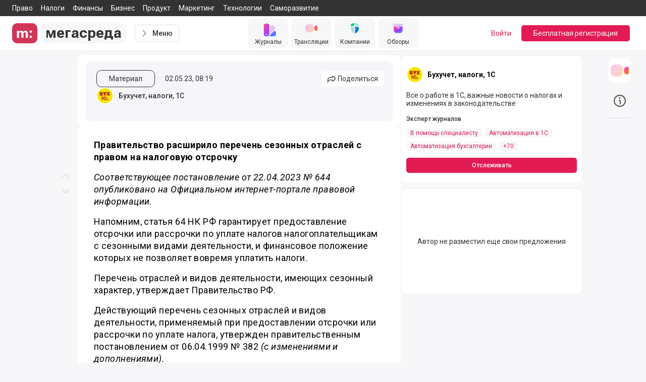

--- FILE ---
content_type: text/css; charset=UTF-8
request_url: https://megasreda.ru/_megasreda/css/622d3f2.css
body_size: -47
content:
.v-popper__popper{max-width:420px!important}

--- FILE ---
content_type: text/css; charset=UTF-8
request_url: https://megasreda.ru/_megasreda/css/d17cf52.css
body_size: 101
content:
.active-module[data-v-48bfa7b4]:before{--tw-border-opacity:1;border-bottom-color:transparent;border-bottom-width:.625rem;border-left-color:#fff;border-left-color:rgb(255 255 255/var(--tw-border-opacity));border-left-width:.625rem;border-top-color:transparent;border-top-width:.625rem;content:"";display:block;height:0;position:fixed;right:3.125rem;width:0;z-index:60}@media (min-width:768px){.active-module[data-v-48bfa7b4]:before{right:5rem}}

--- FILE ---
content_type: application/javascript; charset=UTF-8
request_url: https://megasreda.ru/_megasreda/4067756.modern.js
body_size: 15363
content:
(window.webpackJsonp=window.webpackJsonp||[]).push([[820,74,75,76,105,226,265,516,517,651],{1225:function(t,e,r){"use strict";r.r(e);r(118);var l=r(632).a,o=(r(833),r(69)),component=Object(o.a)(l,(function(){var t=this,e=t.$createElement,r=t._self._c||e;return t.post?r("MegasredaContentLayoutBase",{scopedSlots:t._u([{key:"main",fn:function(){var e,l,o,n,c,d,m,h,v,f,x,y;return[r("article",{attrs:{itemscope:"",itemtype:"https://schema.org/Article"}},[r("link",{attrs:{itemprop:"mainEntityOfPage",href:"https://megasreda.ru/post/".concat(t.post._id)}}),t._v(" "),r("link",{attrs:{itemprop:"image",href:"https://api.megasreda.ru/image/ogimage/".concat(t.post._id,".jpg")}}),t._v(" "),r("meta",{attrs:{itemprop:"headline name",content:t.seoTitle}}),t._v(" "),r("meta",{attrs:{itemprop:"description",content:t.seoDescription}}),t._v(" "),r("meta",{attrs:{itemprop:"author",content:t.authorName}}),t._v(" "),r("meta",{attrs:{itemprop:"datePublished",datetime:null===(e=t.post)||void 0===e?void 0:e.publishDate,content:null===(l=t.post)||void 0===l?void 0:l.publishDate}}),t._v(" "),r("div",{attrs:{itemprop:"publisher",itemscope:"",itemtype:"https://schema.org/Organization"}},[r("div",{attrs:{itemprop:"logo",itemscope:"",itemtype:"https://schema.org/ImageObject"}},["COMPANY"===t.post.author.type?[t.post.author.company.avatar?r("img",{staticStyle:{display:"none"},attrs:{itemprop:"url image",src:"https://img.megasreda.ru/optimize?src=".concat(t.post.author.company.avatar,"&size=92&format=jpeg"),alt:t.seoTitle,title:"Логотип компании - ".concat(t.authorName)}}):t._e()]:[t.post.author.profile.avatar?r("img",{staticStyle:{display:"none"},attrs:{itemprop:"url image",src:"https://img.megasreda.ru/optimize?src=".concat(t.post.author.profile.avatar,"&size=92&format=jpeg"),alt:t.seoTitle,title:"Логотип пользователя - ".concat(t.authorName)}}):t._e()]],2),t._v(" "),r("meta",{attrs:{itemprop:"name",content:t.authorName}}),t._v(" "),r("meta",{attrs:{itemprop:"telephone",content:t.authorPhone}}),t._v(" "),r("meta",{attrs:{itemprop:"email",content:t.authorEmail}}),t._v(" "),r("meta",{attrs:{itemprop:"address",content:"Россия"}})]),t._v(" "),r("div",{staticClass:"w-full flex flex-col gap-2.5"},[r("PagesMaterialHeader",{attrs:{material:t.post}}),t._v(" "),t.isOnlyForAuth&&!t.$auth.loggedIn?r("div",{staticClass:"pt-4 px-6 pb-10 text-gray-1 bg-primary-white tab:rounded-xl border border-accent"},[r("h2",{staticClass:"text-base font-bold text-center tab:text-left"},[t._v("\n            Материал доступен только зарегистрированным пользователям\n          ")]),t._v(" "),r("div",{staticClass:"flex flex-col items-center"},[r("CoreIcon",{staticClass:"w-20 h-20 text-accent fill-current mt-12",attrs:{name:"unlock"}}),t._v(" "),r("p",{staticClass:"text-comment mt-7.5 text-center max-w-[279px]"},[t._v("\n              Изучить публикацию могут только зарегистрированные пользователи\n            ")]),t._v(" "),r("ul",{staticClass:"flex items-center gap-2.5 mt-5"},[r("li",[r("nuxt-link",{staticClass:"flex items-center px-6 py-2 text-comment bg-accent rounded-md hover:bg-accent-light text-primary-white disabled:cursor-not-allowed disabled:bg-gray-3 transition",attrs:{to:{name:"login",params:{from:t.$route.path}}}},[t._v("\n                  Войдите\n                ")])],1),t._v(" "),r("li",[r("nuxt-link",{staticClass:"flex items-center px-6 py-2 text-comment bg-accent rounded-md hover:bg-accent-light text-primary-white disabled:cursor-not-allowed disabled:bg-gray-3 transition",attrs:{to:{name:"register-type",params:{from:t.$route.path}}}},[t._v("\n                  Зарегистрируйтесь\n                ")])],1)])],1)]):t.isAvailable?r("div",{staticClass:"py-4 tab-l:pt-2 bg-primary-white tab:rounded-lg"},[r("div",{staticClass:"px-4 tab-l:px-8 flex flex-col"},["video"===(null===(o=t.post)||void 0===o?void 0:o.type)&&t.post.videoLink?r("div",{staticClass:"my-2.5"},[r("BaseVideoPlayer",{attrs:{src:t.post.videoLink}})],1):t._e(),t._v(" "),r("BaseContent",{staticClass:"text-large",attrs:{itemprop:"articleBody",content:t.post.text}}),t._v(" "),t.isTelegram(t.post)&&t.post.leadImg?r("BaseImage",{staticClass:"mb-4",attrs:{src:t.post.leadImg,alt:t.seoTitle,size:{sm:480,md:624,lg:796}}}):t._e(),t._v(" "),t.isTelegram(t.post)&&t.post.source?r("a",{staticClass:"mb-4 mt-2 self-start inline-flex items-center bg-primary-bg pr-4 rounded-r-md hover:bg-gray-6 transition",attrs:{href:t.post.source,target:"_blank"}},[r("CoreIcon",{staticClass:"w-8 h-8 mr-2",attrs:{name:"telegram-btn"}}),r("span",{staticClass:"text-comment"},[t._v(t._s(t.telegramChannel))])],1):t._e()],1),t._v(" "),null!==(n=t.thematicStreams)&&void 0!==n&&n.length?r("div",{staticClass:"px-4 py-3 tab-l:px-8 relative flex items-baseline text-comment border-t border-gray-6"},[r("span",{staticClass:"mr-2 py-1 text-gray-2 whitespace-nowrap mt-1"},[t._v(t._s(t.post.streams.length>1?"Для журналов":"Для журнала"))]),t._v(" "),r("ul",{staticClass:"flex items-center flex-wrap"},t._l(t.thematicStreams,(function(e){return r("li",{key:e.url,staticClass:"m-1"},[r("nuxt-link",{staticClass:"flex items-center justify-center bg-primary-bg py-0.5 px-1.5 rounded-md hover:bg-gray-5 transition whitespace-nowrap text-accent",attrs:{to:"/stream/".concat(e.url)}},[t._v("\n                  "+t._s(e.title)+"\n                ")])],1)})),0)]):t._e(),t._v(" "),null!==(c=t.products)&&void 0!==c&&c.length?r("div",{staticClass:"px-4 py-3 tab-l:px-8 relative flex items-center text-comment border-t border-gray-6"},[r("span",{staticClass:"mr-1 py-1 text-gray-2 whitespace-nowrap"},[t._v(t._s(t.products.length>1?"Продукты":"Продукт"))]),t._v(" "),r("CoreIcon",{directives:[{name:"tooltip",rawName:"v-tooltip",value:{content:"В тексте содержится информация о продукте",offset:[12,8],modifiers:[{name:"arrow",options:{padding:8}}],html:!0},expression:"{\n                content: 'В тексте содержится информация о продукте',\n                offset: [12, 8],\n                modifiers: [\n                  {\n                    name: 'arrow',\n                    options: { padding: 8 },\n                  },\n                ],\n                html: true,\n              }"}],staticClass:"mr-1 w-4 h-4 text-gray-3 fill-current hover:text-gray-3 transition cursor-pointer flex-shrink-0",attrs:{name:"info"}}),t._v(" "),r("ul",{staticClass:"flex items-center flex-wrap ml-2"},t._l(t.products,(function(e){return r("li",{key:e.url,staticClass:"my-1 mx-2 flex items-center"},[r("nuxt-link",{directives:[{name:"tooltip",rawName:"v-tooltip",value:{content:e.description,offset:[12,8],modifiers:[{name:"arrow",options:{padding:8}}],html:!0},expression:"{\n                    content: stream.description,\n                    offset: [12, 8],\n                    modifiers: [\n                      {\n                        name: 'arrow',\n                        options: { padding: 8 },\n                      },\n                    ],\n                    html: true,\n                  }"}],staticClass:"flex items-center justify-center bg-primary-bg py-0.5 px-1.5 rounded-md hover:bg-gray-5 transition whitespace-nowrap text-accent",attrs:{to:"/product/".concat(e.url)}},[e.avatar?r("BaseImage",{staticClass:"mr-1 flex items-center justify-center shrink-0 w-6 h-6 rounded",attrs:{src:e.avatar,alt:e.title,size:{sm:24,md:24,lg:24}}}):r("div",{staticClass:"mr-1 flex items-center justify-center shrink-0 uppercase font-bold transition w-6 h-6 rounded text-comment leading-none",style:{"background-color":e.color?e.color:"#667085"}},[r("span",{staticClass:"text-primary-white"},[t._v(t._s(e.title[0]))])]),t._v(" "),r("span",[t._v(t._s(e.title))])],1)],1)})),0)],1):t._e(),t._v(" "),t.isAdmin||t.isAuthor?r("ul",{staticClass:"px-4 py-4 tab-l:px-8 relative flex items-center text-comment border-t border-gray-6 text-gray-2"},[r("li",{staticClass:"mr-1 flex items-center text-gray-2 text-comment"},[r("span",[t._v("Охват")]),t._v(" "),r("span",{staticClass:"font-bold ml-1"},[t._v(t._s(t._f("formatCount")(null===(d=t.post.statistics)||void 0===d?void 0:d.impressionCount)))])]),t._v(" "),r("li",[r("span",[t._v(" · ")])]),t._v(" "),r("li",{staticClass:"ml-1 flex items-center text-gray-2 text-comment"},[r("span",[t._v("Просмотры")]),t._v(" "),r("span",{staticClass:"font-bold ml-1"},[t._v(t._s(t._f("formatCount")(null===(m=t.post.statistics)||void 0===m?void 0:m.viewsCount))+"\n              ")])])]):t._e(),t._v(" "),r("div",{staticClass:"pt-4 px-4 tab:px-8 flex items-center border-t border-gray-6"},[r("BaseShareButton",{staticClass:"mr-2.5 w-45",attrs:{entity:{title:t.shareTitle,description:t.shareDescription,url:"post/".concat(t.post._id)}}}),t._v(" "),r("BaseShareTelegram",{staticClass:"mr-2.5 flex-shrink-0",attrs:{entity:{title:t.shareTitle,description:t.shareDescription,url:"post/".concat(t.post._id)}}}),t._v(" "),r("BaseShareWhatsapp",{staticClass:"flex-shrink-0",attrs:{entity:{title:t.shareTitle,description:t.shareDescription,url:"post/".concat(t.post._id)}}})],1)]):r("div",{staticClass:"pt-4 px-6 pb-10 text-gray-1 bg-primary-white tab:rounded-xl border border-accent"},[r("h2",{staticClass:"text-base font-bold text-center tab:text-left"},[t._v("\n            Материал доступен только для подписчиков\n          ")]),t._v(" "),r("div",{staticClass:"flex flex-col items-center"},[r("CoreIcon",{staticClass:"w-20 h-20 text-accent fill-current mt-12",attrs:{name:"unlock"}}),t._v(" "),r("p",{staticClass:"text-comment mt-7.5 text-center max-w-[279px]"},[t._v("\n              Доступ к эксклюзивным материалам"),r("br"),t._v("\n              возможен только для подписчиков"),r("br"),t._v(" "),r("span",{staticClass:"font-bold"},[t._v(t._s(t.$author.authorName(t.author)))])]),t._v(" "),r("div",{staticClass:"mt-2.5 flex justify-center"},[r("BaseSubscriptionButton",{attrs:{entity:"AUTHOR","entity-type":t.author.type,"entity-id":t.author.id,username:t.author.username,"btn-text":"Подписаться на автора","un-subscribe-message":"на «".concat(t.$author.authorName(t.author),"»"),styles:"accent",size:"accent"}})],1)],1)])],1)]),t._v(" "),null!==(h=t.products)&&void 0!==h&&h.length?r("div",[r("h2",{staticClass:"ml-4 mt-4 tab-l:ml-12 text-gray-1 font-bold"},[t._v("\n        В тексте содержится информация о\n        "+t._s(1===t.products.length?"продукте":"продуктах")+"\n      ")]),t._v(" "),r("ul",{staticClass:"mt-2"},t._l(t.products,(function(e){return r("li",{key:e._id,staticClass:"pb-4 last:pb-0"},[r("BaseNavigatorProductCard",{attrs:{stream:e},on:{"update-skill":t.fetchPost}})],1)})),0)]):t._e(),t._v(" "),r("LazyBaseProfileAuthorRecommendations",{staticClass:"mt-2.5",attrs:{author:t.author}}),t._v(" "),r("LazyBaseProfileAuthorOffers",{staticClass:"mt-2.5",attrs:{author:t.author}}),t._v(" "),r("LazyBaseProfileAuthorExclusive",{staticClass:"mt-2.5",attrs:{author:t.author}}),t._v(" "),null!==(v=t.readMore)&&void 0!==v&&null!==(f=v.articles)&&void 0!==f&&f.length?[r("ul",{staticClass:"mt-2.5 flex flex-col"},t._l(t.readMore.articles,(function(article){return r("li",{key:article._id,staticClass:"mb-2.5 last:mb-0"},["video"===(null==article?void 0:article.type)?r("MegasredaContentVideoFeedCard",{attrs:{post:article},on:{update:t.updateReadMorePost,remove:t.updateReadMorePost}}):"telegram"===(null==article?void 0:article.type)?r("MegasredaContentPostFeedCardTelegram",{attrs:{post:article},on:{update:t.updateReadMorePost,remove:t.updateReadMorePost}}):r("MegasredaContentPostFeedCard",{attrs:{post:article},on:{update:t.updateReadMorePost,remove:t.updateReadMorePost}})],1)})),0),t._v(" "),(null===(x=t.readMore)||void 0===x||null===(y=x.articles)||void 0===y?void 0:y.length)<t.readMoreCount?r("button",{staticClass:"w-full flex items-center justify-center mx-auto mt-4 px-2 phone-l:px-8 py-1.5 rounded-lg text-comment text-gray-2 border border-gray-2 hover:text-gray-3 hover:border-gray-3 transition font-medium",on:{click:t.loadReadMore}},[t._v("\n        Посмотреть еще\n      ")]):t._e()]:t._e(),t._v(" "),r("MegasredaRecomendedSocialInArticle",{staticClass:"mt-2.5"})]},proxy:!0},{key:"column",fn:function(){return[r("LazyMegasredaAuthorWidgetsArticleAuthor",{staticClass:"mb-2.5",attrs:{author:t.author}}),t._v(" "),r("LazyMegasredaRecomendedAuthorBlock",{attrs:{"author-id":t.author.id}})]},proxy:!0}],null,!1,2874161330)}):t._e()}),[],!1,null,null,null);e.default=component.exports;installComponents(component,{PagesMaterialHeader:r(754).default,CoreIcon:r(360).default,BaseSubscriptionButton:r(371).default,BaseVideoPlayer:r(495).default,BaseContent:r(412).default,BaseImage:r(361).default,BaseShareButton:r(374).default,BaseShareTelegram:r(376).default,BaseShareWhatsapp:r(377).default,BaseNavigatorProductCard:r(537).default,MegasredaContentVideoFeedCard:r(427).default,MegasredaContentPostFeedCardTelegram:r(428).default,MegasredaContentPostFeedCard:r(410).default,MegasredaRecomendedSocialInArticle:r(603).default,MegasredaContentLayoutBase:r(390).default})},366:function(t,e,r){"use strict";r(18),r(22);e.a={data(){var t;return{page:null!==(t=this.$route.query)&&void 0!==t&&t.page?this.$route.query.page:1}},head(){var t,e,r,l,o,n;return{htmlAttrs:{lang:"ru",prefix:"og: https://ogp.me/ns# article: http://ogp.me/ns/article# profile: http://ogp.me/ns/profile# fb: http://ogp.me/ns/fb#"},title:this.seoTitle,link:[{hid:"canonical",rel:"canonical",href:this.seoCanonical||"https://megasreda.ru".concat(this.$route.path)}],meta:[{hid:"description",name:"description",content:this.seoDescription},{hid:"og:locale",property:"og:locale",content:"ru_RU"},{hid:"og:type",property:"og:type",content:this.seoType||"website"},{hid:"og:url",property:"og:url",content:this.seoUrl||"https://megasreda.ru".concat(this.$route.path)},{hid:"og:site_name",property:"og:site_name",content:"Мегасреда - для людей в деле"},{hid:"og:title",property:"og:title",content:this.seoTitle},{hid:"og:description",property:"og:description",content:this.seoDescription},{hid:"vk:image",property:"vk:image",content:(null===(t=this.seoImage)||void 0===t?void 0:t.urlVk)||"https://megasreda.ru/img/megasreda_cover.jpg"},{hid:"twitter:image",property:"twitter:image",content:(null===(e=this.seoImage)||void 0===e?void 0:e.urlTw)||"https://megasreda.ru/img/megasreda_cover.jpg"},{hid:"og:image",property:"og:image",content:(null===(r=this.seoImage)||void 0===r?void 0:r.url)||"https://megasreda.ru/img/megasreda_cover.jpg"},{hid:"og:image:type",property:"og:image:type",content:(null===(l=this.seoImage)||void 0===l?void 0:l.type)||"image/jpeg"},{hid:"og:image:alt",property:"og:image:alt",content:this.seoDescription},{hid:"og:image:width",property:"og:image:width",content:(null===(o=this.seoImage)||void 0===o?void 0:o.width)||1200},{hid:"og:image:height",property:"og:image:height",content:(null===(n=this.seoImage)||void 0===n?void 0:n.height)||630},{hid:"twitter:card",property:"twitter:card",content:"summary_large_image"},{hid:"twitter:title",property:"twitter:title",content:this.seoTitle},{hid:"twitter:description",property:"twitter:description",content:this.seoDescription},...this.additionalMeta,...this.robotsMeta]}},computed:{robotsMeta(){return 1===this.page?[]:[{hid:"robots",name:"robots",content:"noindex, follow"}]},additionalMeta:()=>[]}}},369:function(t,e,r){"use strict";r.r(e);var l={name:"UiGridCard",props:{title:{type:String,default:null},descriptions:{type:String,default:null},theme:{type:String,default:"light"},accent:{type:Boolean,default:!1}},computed:{hasFooterSlot(){return!!this.$slots.footer}}},o=r(69),component=Object(o.a)(l,(function(){var t=this,e=t.$createElement,r=t._self._c||e;return r("div",{staticClass:"tab:rounded-xl pl-base-card-left-m pr-base-card-right-m pt-base-card-top-m pb-base-card-bottom-m tab:pl-base-card-left-t tab:pr-base-card-right-t tab:pt-base-card-top-t tab:pb-base-card-bottom-t desktop:pl-base-card-left desktop:pr-base-card-right desktop:pt-base-card-top desktop:pb-base-card-bottom border border-gray-6",class:{"border border-accent-thin":t.accent,"bg-primary-white":"light"===t.theme,"bg-gray-9 text-primary-white":"dark"===t.theme}},[t.title?r("h2",{staticClass:"font-bold",class:{"text-gray-1":"light"===t.theme,"text-primary-white":"dark"===t.theme}},[t._v("\n    "+t._s(t.title)+"\n  ")]):t._e(),t._v(" "),t._t("title"),t._v(" "),t.descriptions?r("p",{staticClass:"mt-1 text-comment",class:{"text-gray-1":"light"===t.theme,"text-primary-white":"dark"===t.theme}},[t._v("\n    "+t._s(t.descriptions)+"\n  ")]):t._e(),t._v(" "),t._t("default"),t._v(" "),t.hasFooterSlot?r("div",{staticClass:"mt-2.5 -ml-base-card-left-m -mr-base-card-right-m tab:-ml-base-card-left-t tab:-mr-base-card-right-t desktop:-ml-base-card-left desktop:-mr-base-card-right border-t border-gray-6"},[r("div",{staticClass:"pl-base-card-left-m pr-base-card-right-m tab:pl-base-card-left-t tab:pr-base-card-right-t desktop:pl-base-card-left desktop:pr-base-card-right"},[t._t("footer")],2)]):t._e()],2)}),[],!1,null,null,null);e.default=component.exports},372:function(t,e,r){"use strict";var l=r(2),o=r(208).trim;l({target:"String",proto:!0,forced:r(378)("trim")},{trim:function(){return o(this)}})},378:function(t,e,r){var l=r(86).PROPER,o=r(7),n=r(119);t.exports=function(t){return o((function(){return!!n[t]()||"​᠎"!=="​᠎"[t]()||l&&n[t].name!==t}))}},379:function(t,e,r){"use strict";(function(t){e.a={name:"MegasredaContentLayoutBase",computed:{hasCoverSlot(){return!!this.$slots.cover}},methods:{topSpacing(){var e;if(null!==(e=t)&&void 0!==e)return document.getElementById("main-header").clientHeight+10}}}}).call(this,r(70))},380:function(t,e,r){"use strict";r.r(e);var l={name:"BaseScroll"},o=r(69),component=Object(o.a)(l,(function(){var t=this,e=t.$createElement,r=t._self._c||e;return r("div",{staticClass:"fixed hidden tab:block top-0 h-full w-12"},[r("button",{directives:[{name:"scroll-to",rawName:"v-scroll-to",value:{el:"#__megasreda",lazy:!1},expression:"{ el: '#__megasreda', lazy: false }"}],staticClass:"h-1/2 w-full flex mb-2 flex-col items-center justify-end text-gray-5 hover:text-gray-4 transition"},[r("span",{staticClass:"sr-only"},[t._v("Скролл вверх")]),t._v(" "),r("CoreIcon",{staticClass:"w-6 h-6 fill-current transform rotate-180 transition-transform",attrs:{name:"arrow-down"}})],1),t._v(" "),r("button",{directives:[{name:"scroll-to",rawName:"v-scroll-to",value:{el:"#footer",lazy:!1},expression:"{ el: '#footer', lazy: false }"}],staticClass:"h-1/2 w-full mt-2 flex flex-col items-center justify-start text-gray-5 hover:text-gray-4 transition"},[r("span",{staticClass:"sr-only"},[t._v("Скролл вниз")]),t._v(" "),r("CoreIcon",{staticClass:"w-6 h-6 fill-current",attrs:{name:"arrow-down"}})],1)])}),[],!1,null,null,null);e.default=component.exports;installComponents(component,{CoreIcon:r(360).default})},384:function(t,e,r){"use strict";e.a={mounted(){var t;this.author?this.$eventBus.$emit("isClientPage",{status:null===(t=this.author)||void 0===t?void 0:t.isClient,author:this.author}):this.$eventBus.$emit("isClientPage",{status:!1,author:null})}}},390:function(t,e,r){"use strict";r.r(e);var l=r(379).a,o=r(69),component=Object(o.a)(l,(function(){var t=this,e=t.$createElement,r=t._self._c||e;return r("div",{staticClass:"w-full flex max-w-layout mx-auto"},[r("BaseScroll"),t._v(" "),r("div",{staticClass:"w-full tab:ml-12 max-w-content-full"},[t.hasCoverSlot?r("div",{staticClass:"tab:mt-2.5 tab:rounded-xl overflow-hidden relative z-10"},[t._t("cover")],2):t._e(),t._v(" "),r("div",{staticClass:"flex flex-wrap gap-5 tab-l:flex-nowrap w-full pt-2.5 pb-6"},[r("main",{staticClass:"w-full max-w-content-sm shrink-0 mx-0 phone-l:mx-auto tab-l:mx-0"},[t._t("main")],2),t._v(" "),r("div",{staticClass:"aside w-full tab-l:max-w-none mx-0 phone-l:mx-auto tab-l:mx-0 tab-l:w-right-column mt-2.5 tab-l:mt-0 shrink-0"},[r("NuxtjsStickySidebar",{staticClass:"sidebar",attrs:{"top-spacing":t.topSpacing,"bottom-spacing":24,"container-selector":".aside"}},[t._t("column")],2)],1)])])],1)}),[],!1,null,null,null);e.default=component.exports;installComponents(component,{BaseScroll:r(380).default})},393:function(t,e,r){"use strict";r.r(e);r(20),r(29),r(372);var l={name:"BaseContentBlockListItem",props:{item:{type:Object,default:null}},methods:{cleanNbsp(text){var t,e,r=text;return r=null===(e=r=null===(t=r)||void 0===t?void 0:t.replace(/<a\s+href=/gi,'<a target="_blank" rel="noopener noreferrer nofollow" href='))||void 0===e?void 0:e.replace(/&nbsp;/g," ").trim()}}},o=r(69),component=Object(o.a)(l,(function(){var t=this,e=t.$createElement,r=t._self._c||e;return t.item?r("li",[r("div",{domProps:{innerHTML:t._s(t.cleanNbsp(t.item.content))}}),t._v(" "),t.item.items.length?[r("ul",t._l(t.item.items,(function(t,e){return r("BaseContentBlockListItem",{key:e,attrs:{item:t}})})),1)]:t._e()],2):t._e()}),[],!1,null,null,null);e.default=component.exports;installComponents(component,{BaseContentBlockListItem:r(393).default})},394:function(t,e,r){"use strict";r.r(e);r(372),r(20),r(29);var l={name:"BaseContentBlockOrderListItem",props:{item:{type:Object,default:null}},methods:{cleanNbsp:text=>null==text?void 0:text.replace(/&nbsp;/g," ").trim()}},o=r(69),component=Object(o.a)(l,(function(){var t=this,e=t.$createElement,r=t._self._c||e;return t.item?r("li",[r("div",{domProps:{innerHTML:t._s(t.cleanNbsp(t.item.content))}}),t._v(" "),t.item.items.length?[r("ol",t._l(t.item.items,(function(t,e){return r("BaseContentBlockOrderListItem",{key:e,attrs:{item:t}})})),1)]:t._e()],2):t._e()}),[],!1,null,null,null);e.default=component.exports;installComponents(component,{BaseContentBlockOrderListItem:r(394).default})},410:function(t,e,r){"use strict";r.r(e);r(118),r(20),r(29),r(42);var l={name:"MegasredaContentPostFeedCard",props:{post:{type:Object,default:null},isHasComment:{type:Boolean,default:!1},draft:{type:Boolean,default:!1},statistics:{type:Boolean,default:!1}},data:()=>({streamsVisibleCount:3,isSetShow:!1}),computed:{isAuthor(){var t,e,r,l;return!(null===(t=this.post)||void 0===t||null===(e=t.author)||void 0===e||!e._id)&&(null===(r=this.$auth)||void 0===r||null===(l=r.user)||void 0===l?void 0:l._id)===this.post.author._id},thematicStreams(){var t,e,r;return null!==(t=this.post)&&void 0!==t&&t.streams?null===(e=this.post)||void 0===e||null===(r=e.streams)||void 0===r?void 0:r.filter((t=>"THEMATIC"===t.type)):[]},shareTitle(){var t;return this.post&&null!==(t=this.post)&&void 0!==t&&t.title?this.post.title.replace(/<a[^>]*>|<\/a>/gi,""):""},shareDescription(){var t,e;return this.post?null===(t=this.post)||void 0===t||null===(e=t.description)||void 0===e?void 0:e.replace(/<a[^>]*>|<\/a>/gi,""):""},isClient(){var t,e,r;return!(null===(t=this.post)||void 0===t||!t.author)&&!(null===(e=this.post)||void 0===e||null===(r=e.author)||void 0===r||!r.isClient)},isAdmin(){var t,e,r,l;return!(null===(t=this.post)||void 0===t||!t.author)&&!(null===(e=this.$auth)||void 0===e||null===(r=e.user)||void 0===r||null===(l=r.roles)||void 0===l||!l.some((t=>["ADMIN","MODERATOR"].includes(t))))},streams(){var t,e;return null!==(t=this.thematicStreams)&&void 0!==t&&t.length?null===(e=this.thematicStreams)||void 0===e?void 0:e.slice(0,this.streamsVisibleCount):[]}},methods:{inView(t){var{isInView:e}=t;!e||this.isSetShow||this.draft||this.setShow()},setShow(){this.$axios.$post("/activity/show/article",{username:this.post.author.username,articleId:this.post._id}),this.isSetShow=!0},closeMenu(){this.isShowStreamsPopUp=!1}}},o=r(69),component=Object(o.a)(l,(function(){var t,e,r,l,o,n=this,c=n.$createElement,d=n._self._c||c;return n.post?d("div",{directives:[{name:"in-view",rawName:"v-in-view",value:n.inView,expression:"inView"}],staticClass:"bg-primary-white px-3 tab:px-5 pt-2.5 pb-2.5 border border-gray-6",class:{"tab:rounded-b-xl":n.isHasComment,"tab:rounded-xl":!n.isHasComment}},[d("MegasredaContentPostHeaderInfo",{attrs:{post:n.post},on:{update:function(t){return n.$emit("update")},remove:function(t){return n.$emit("remove")}}}),n._v(" "),d("div",{staticClass:"mx-0 mt-4 tab:ml-17.5 tab:mr-9"},[n.post.description?d("p",{staticClass:"leading-tight text-gray-1 line-clamp-5",domProps:{innerHTML:n._s(n.post.description)}}):n._e(),n._v(" "),d("div",{staticClass:"flex flex-col my-3 rounded-xl border border-gray-6 hover:border-gray-5 overflow-hidden transition group relative"},[d("NuxtLink",{staticClass:"absolute top-0 w-full h-full",attrs:{to:"/post/".concat(n.post._id),title:"".concat(n.post.title?n.post.title:n.post.description," - читать полностью материал")}},[d("span",{staticClass:"sr-only"},[n._v(n._s(n.post.title||n.post.description))])]),n._v(" "),n.post.leadImg?d("BaseImage",{attrs:{src:n.post.leadImg,alt:n.post.title?null===(t=n.post)||void 0===t||null===(e=t.title)||void 0===e?void 0:e.replace(/<(.|\n)*?>/g,""):n.post.description?n.post.description.replace(/<(.|\n)*?>/g,""):"",size:{sm:480,md:746,lg:492}}}):n._e(),n._v(" "),d("div",{staticClass:"flex flex-col tab:flex-row items-center px-2.5 tab:px-3.5"},[d("div",{staticClass:"w-full pt-4 pb-2.5"},[n.post.title?d("h2",{staticClass:"text-title-4 font-bold line-clamp-3"},[n._v("\n            "+n._s(n.post.title)+"\n          ")]):n._e(),n._v(" "),d("ul",{staticClass:"mt-4 flex items-center"},[d("li",{staticClass:"bg-primary-bg rounded-md py-0.5 pl-2 pr-4 flex items-center"},[d("CoreIcon",{staticClass:"w-4 h-4 text-blue-1 fill-current mr-1.5",attrs:{name:"text"}}),n._v(" "),d("span",{staticClass:"text-comment text-gray-2"},[n._v("Статья")])],1),n._v(" "),"subscription"===n.post.accessType?d("li",{staticClass:"bg-primary-bg rounded-md ml-1 py-0.5 pl-2 pr-4 flex items-center"},[d("CoreIcon",{staticClass:"w-4 h-4 text-green-1 fill-current mr-1.5",attrs:{name:"unlock"}}),n._v(" "),d("span",{staticClass:"text-comment text-gray-2"},[n._v("Только для подписчиков")])],1):n._e()])])])],1),n._v(" "),null!==(r=n.thematicStreams)&&void 0!==r&&r.length?d("div",{staticClass:"relative flex items-baseline flex-wrap phone-l:flex-nowrap text-comment mb-1.5"},[d("span",{staticClass:"mr-2 py-1 text-gray-2 whitespace-nowrap mt-1"},[n._v(n._s(n.thematicStreams.length>1?"Для журналов":"Для журнала"))]),n._v(" "),d("ul",{staticClass:"flex items-center flex-wrap -ml-1 phone-l:ml-0"},[n._l(n.streams,(function(t){return d("li",{key:t.url,staticClass:"m-1"},[d("nuxt-link",{staticClass:"flex items-center justify-center bg-primary-bg py-0.5 px-1.5 rounded-md hover:bg-gray-6 transition whitespace-nowrap text-accent",attrs:{to:"/stream/".concat(t.url)}},[n._v("\n            "+n._s(t.title)+"\n          ")])],1)})),n._v(" "),n.thematicStreams.length>n.streamsVisibleCount?d("li",{staticClass:"m-1"},[d("button",{staticClass:"flex items-center justify-center bg-primary-bg py-0.5 px-1.5 rounded-md hover:bg-gray-5 transition whitespace-nowrap text-accent",on:{click:function(t){n.streamsVisibleCount=n.thematicStreams.length}}},[n._v("\n            + "+n._s(n.thematicStreams.length-n.streamsVisibleCount)+"\n          ")])]):n._e()],2)]):n._e(),n._v(" "),n.isAdmin||n.isAuthor||n.statistics?d("ul",{staticClass:"flex items-center text-comment text-gray-2"},[d("li",{staticClass:"mr-1 flex items-center text-gray-2 text-comment"},[d("span",[n._v("Охват")]),n._v(" "),d("span",{staticClass:"font-bold ml-1"},[n._v(n._s(n._f("formatCount")(null===(l=n.post.statistics)||void 0===l?void 0:l.impressionCount)))])]),n._v(" "),n._m(0),n._v(" "),d("li",{staticClass:"ml-1 flex items-center text-gray-2 text-comment"},[d("span",[n._v("Просмотры")]),n._v(" "),d("span",{staticClass:"font-bold ml-1"},[n._v(n._s(n._f("formatCount")(null===(o=n.post.statistics)||void 0===o?void 0:o.viewsCount))+"\n        ")])])]):n._e()]),n._v(" "),d("div",{staticClass:"mt-4 pt-2.5 -mx-3 tab:-mx-5 px-3 tab:pl-22.5 tab:pr-14 flex items-center border-t border-gray-6"},[d("nuxt-link",{staticClass:"flex items-center justify-center mr-2.5 px-5 py-2 bg-gray-1 text-primary-white font-medium hover:bg-gray-2 text-comment-2 rounded-xl transition flex-grow",attrs:{to:"/post/".concat(n.post._id)}},[n._v("\n      Подробнее\n    ")]),n._v(" "),d("BaseShareButton",{staticClass:"mr-2.5 flex-grow",attrs:{entity:{title:n.shareTitle,description:n.shareDescription,url:"post/".concat(n.post._id)}}}),n._v(" "),d("BaseShareTelegram",{staticClass:"mr-2.5 flex-shrink-0",attrs:{entity:{title:n.shareTitle,description:n.shareDescription,url:"post/".concat(n.post._id)}}}),n._v(" "),d("BaseShareWhatsapp",{staticClass:"flex-shrink-0",attrs:{entity:{title:n.shareTitle,description:n.shareDescription,url:"post/".concat(n.post._id)}}})],1),n._v(" "),n.isAuthor?d("div",{staticClass:"mt-2 pt-2 -mx-2.5 px-2.5 border-t border-gray-6"},[d("div",{staticClass:"flex flex-col tab:flex-row items-center justify-between bg-primary-bg rounded-md py-3 px-3.5"},[n._m(1),n._v(" "),d("nuxt-link",{staticClass:"mt-2 tab:mt-0 flex items-center justify-center px-2 phone-l:px-8 py-2 rounded-lg text-comment whitespace-nowrap text-primary-white bg-accent border border-accent hover:bg-accent-light hover:border-accent-light transition disabled:cursor-not-allowed disabled:bg-accent-light w-full tab:w-auto",attrs:{to:"/place/post/social/".concat(n.post._id)}},[d("span",[n._v("Продвинуть публикацию")])])],1)]):n._e()],1):n._e()}),[function(){var t=this,e=t.$createElement,r=t._self._c||e;return r("li",[r("span",[t._v(" · ")])])},function(){var t=this,e=t.$createElement,r=t._self._c||e;return r("div",{staticClass:"flex flex-col tab:mr-4.5"},[r("p",{staticClass:"text-comment text-gray-1 font-medium text-center tab:text-left"},[t._v("\n          Покажите вашу публикацию новым людям.\n        ")]),t._v(" "),r("p",{staticClass:"text-comment text-gray-1 text-center tab:text-left"},[t._v("\n          Это поможет найти новых подписчиков или клиентов\n        ")])])}],!1,null,null,null);e.default=component.exports;installComponents(component,{MegasredaContentPostHeaderInfo:r(397).default,BaseImage:r(361).default,CoreIcon:r(360).default,BaseShareButton:r(374).default,BaseShareTelegram:r(376).default,BaseShareWhatsapp:r(377).default})},412:function(t,e,r){"use strict";r.r(e);r(20),r(29);var l={name:"BaseContent",props:{content:{type:Object,default:null},blockClasses:{type:String,default:null}},mounted(){var t,e;null===(t=this.content)||void 0===t||null===(e=t.blocks)||void 0===e||e.forEach((t=>{var e;if(null!==(e=t.data)&&void 0!==e&&e.text){t.data.text=t.data.text.replace(/<a\s+href=/gi,'<a target="_blank" rel="noopener noreferrer nofollow" href=')}}))}},o=r(69),component=Object(o.a)(l,(function(){var t,e=this,r=e.$createElement,l=e._self._c||r;return e.content?l("div",{staticClass:"megasreda-content hyphens-auto tab:hyphens-none"},[e._l(null===(t=e.content)||void 0===t?void 0:t.blocks,(function(t){return[t?l("BaseContentBlock",{key:t.id,class:e.blockClasses,attrs:{block:t}}):e._e()]}))],2):e._e()}),[],!1,null,null,null);e.default=component.exports;installComponents(component,{BaseContentBlock:r(415).default})},413:function(t,e,r){"use strict";r.r(e);r(372),r(20),r(29);var l={name:"BaseContentBlockEmbed",props:{item:{type:Object,default:null}},methods:{cleanNbsp:text=>null==text?void 0:text.replace(/&nbsp;/g," ").trim()}},o=r(69),component=Object(o.a)(l,(function(){var t=this,e=t.$createElement,r=t._self._c||e;return r("div",{staticClass:"cdx-block embed-tool"},["youtubeEmbed"===t.item.type||"embed"===t.item.type&&"youtube"===t.item.data.service?r("div",{staticClass:"video-wrapper"},[r("iframe",{staticClass:"embed-tool__content",attrs:{frameborder:"0",allowfullscreen:"",src:t.item.data.embed}})]):t._e(),t._v(" "),t.item.data.caption?r("span",{staticClass:"image-tool__caption"},[t._v("\n    "+t._s(t.cleanNbsp(t.item.data.caption))+"\n  ")]):t._e()])}),[],!1,null,null,null);e.default=component.exports},415:function(t,e,r){"use strict";r.r(e);r(372),r(20),r(29);var l={name:"BaseContentBlock",props:{block:{type:Object,default:null}},methods:{cleanNbsp:text=>null==text?void 0:text.replace(/&nbsp;/g," ").trim()}},o=r(69),component=Object(o.a)(l,(function(){var t,e,r,l,o,n,c,d,m,h,v=this,f=v.$createElement,x=v._self._c||f;return"paragraph"===v.block.type?x("p",{style:{"text-align":null===(t=v.block.data)||void 0===t?void 0:t.alignment},domProps:{innerHTML:v._s(v.cleanNbsp(v.block.data.text))}}):"header"===v.block.type&&2===(null===(e=v.block.data)||void 0===e?void 0:e.level)?x("h2",{style:{"text-align":null===(r=v.block.tunes)||void 0===r?void 0:r.alignment},domProps:{innerHTML:v._s(v.cleanNbsp(v.block.data.text))}}):"header"===v.block.type&&3===(null===(l=v.block.data)||void 0===l?void 0:l.level)?x("h3",{style:{"text-align":null===(o=v.block.tunes)||void 0===o?void 0:o.alignment},domProps:{innerHTML:v._s(v.cleanNbsp(v.block.data.text))}}):"header"===v.block.type&&4===(null===(n=v.block.data)||void 0===n?void 0:n.level)?x("h4",{style:{"text-align":null===(c=v.block.tunes)||void 0===c?void 0:c.alignment},domProps:{innerHTML:v._s(v.cleanNbsp(v.block.data.text))}}):"quote"===v.block.type?x("blockquote",{staticClass:"flex rounded-xl -mx-4 my-6 p-6 pb-12",style:{"text-align":null===(d=v.block.data)||void 0===d?void 0:d.alignment,"background-color":"rgba(108, 87, 235, 0.1)"}},[x("CoreIcon",{staticClass:"block mt-1.5 shrink-0 w-5 h-5",attrs:{name:"quote"}}),v._v(" "),x("div",{staticClass:"pl-4"},[x("div",{staticClass:"font-medium leading-relaxed",domProps:{innerHTML:v._s(v.cleanNbsp(v.block.data.text))}}),v._v(" "),null!==(m=v.block.data)&&void 0!==m&&m.caption?x("span",{staticClass:"quot-caption",domProps:{innerHTML:v._s(v.cleanNbsp(v.block.data.caption))}}):v._e()])],1):"list"===v.block.type&&"unordered"===v.block.data.style?x("ul",{staticClass:"my-4"},v._l(v.block.data.items,(function(t,e){return x("BaseContentBlockListItem",{key:e,attrs:{item:t}})})),1):"list"===v.block.type&&"ordered"===v.block.data.style?x("ol",{staticClass:"my-4"},v._l(v.block.data.items,(function(t,e){return x("BaseContentBlockOrderListItem",{key:e,attrs:{item:t}})})),1):"embed"===v.block.type||"youtubeEmbed"===v.block.type?x("BaseContentBlockEmbed",{attrs:{item:v.block}}):"delimiter"===v.block.type?x("div",{staticClass:"content-delimiter"}):"image"===v.block.type?x("div",{staticClass:"mb-4"},[x("BaseImage",{attrs:{src:v.block.data.file.url,alt:v.cleanNbsp(v.block.data.caption),size:{sm:480,md:572,lg:572}}}),v._v(" "),null!==(h=v.block.data)&&void 0!==h&&h.caption?x("span",{staticClass:"image-tool__caption inline-block"},[v._v("\n    "+v._s(v.cleanNbsp(v.block.data.caption))+"\n  ")]):v._e()],1):"table"===v.block.type?x("div",{staticClass:"content-table"},[x("table",[v.block.data.withHeadings?[x("thead",[x("tr",v._l(v.block.data.content[0],(function(th,t){return x("th",{key:t,domProps:{innerHTML:v._s(v.cleanNbsp(th))}})})),0)]),v._v(" "),x("tbody",v._l(v.block.data.content.slice(1),(function(tr,t){return x("tr",{key:t},v._l(tr,(function(td,t){return x("td",{key:t,domProps:{innerHTML:v._s(v.cleanNbsp(td))}})})),0)})),0)]:[x("tbody",v._l(v.block.data.content,(function(tr,t){return x("tr",{key:t},v._l(tr,(function(td,t){return x("td",{key:t,domProps:{innerHTML:v._s(v.cleanNbsp(td))}})})),0)})),0)]],2)]):x("div",[v._v("\n  "+v._s(v.block)+"\n")])}),[],!1,null,null,null);e.default=component.exports;installComponents(component,{CoreIcon:r(360).default,BaseContentBlockListItem:r(393).default,BaseContentBlockOrderListItem:r(394).default,BaseContentBlockEmbed:r(413).default,BaseImage:r(361).default})},423:function(t,e,r){"use strict";r.r(e);var l=r(87),o=r(88),n=(t,e)=>e.avatar?t("BaseImage",{class:"flex flex-shrink-0 w-10 h-10 items-center justify-center rounded-full",attrs:{src:e.avatar,alt:e.title,lazy:!1,size:{sm:48,md:48,lg:48}}}):t("div",{class:"flex flex-shrink-0 w-10 h-10 items-center justify-center bg-gray-5 text-gray-1 rounded-full"},[t("CoreIcon",{class:"w-8 h-8 fill-current",attrs:{name:"camera"}})]),c=(t,e)=>t("div",{class:"flex flex-col items-start ml-2.5"},[t("a",{attrs:{href:e.link.url,target:"_blank",rel:"noopener",title:"Перейти в группу «".concat(e.title,"»")}},[t("h2",{class:"text-comment text-gray-1 font-medium hover:text-link transition"},e.title),t("p",{class:"text-comment text-gray-3 mt-1"},Object(o.b)(Object(l.b)(e.auditorium),["подписчик","подписчика","подписчиков"]))]),t("a",{class:"mt-1 text-comment text-accent hover:text-accent-light line-clamp-1 transition",attrs:{href:e.link.url,target:"_blank",rel:"noopener",title:"Перейти в группу «".concat(e.title,"»")}},"Подписаться")]),d={name:"MegasredaRecomendedSocialItem",functional:!0,props:{channel:{type:Object,default:null},tag:{type:String,default:"li"}},render(t,e){var{props:r,data:data}=e;return((t,e,r,data)=>"li"===r?t("li",{class:"w-full flex items-start py-3.5 px-5 bg-primary-bg border border-gray-5 rounded-md ".concat(data.staticClass)},[t("a",{class:"hover:shadow transition w-10 h-10 rounded-full flex-shrink-0",attrs:{href:e.link.url,target:"_blank",rel:"noopener"}},[n(t,e)]),c(t,e)]):t("div",{class:"flex items-start"},[t("a",{class:"hover:shadow transition w-10 h-10 rounded-full flex-shrink-0",attrs:{href:e.link.url,target:"_blank",rel:"noopener"}},[n(t,e)]),c(t,e)]))(t,r.channel,r.tag,data)}},m=r(69),component=Object(m.a)(d,undefined,undefined,!1,null,null,null);e.default=component.exports},428:function(t,e,r){"use strict";r.r(e);r(118),r(42);var l={name:"MegasredaContentPostFeedCardTelegram",props:{post:{type:Object,default:null},isHasComment:{type:Boolean,default:!1},statistics:{type:Boolean,default:!1}},data:()=>({streamsVisibleCount:3}),computed:{isAuthor(){var t,e,r,l;return!(null===(t=this.post)||void 0===t||null===(e=t.author)||void 0===e||!e._id)&&(null===(r=this.$auth)||void 0===r||null===(l=r.user)||void 0===l?void 0:l._id)===this.post.author._id},thematicStreams(){return this.post.streams.filter((t=>"THEMATIC"===t.type))},isClient(){var t,e;return!(null===(t=this.post)||void 0===t||null===(e=t.author)||void 0===e||!e.isClient)},isAdmin(){var t,e,r;return!(null===(t=this.$auth)||void 0===t||null===(e=t.user)||void 0===e||null===(r=e.roles)||void 0===r||!r.some((t=>["ADMIN","MODERATOR"].includes(t))))},streams(){var t;return null===(t=this.thematicStreams)||void 0===t?void 0:t.slice(0,this.streamsVisibleCount)},shareTitle(){var t;return null===(t=this.post)||void 0===t?void 0:t.description},shareDescription(){var t;return null===(t=this.post)||void 0===t?void 0:t.description}},methods:{inView(t){var{isInView:e}=t;e&&this.setShow()},setShow(){this.$axios.$post("/activity/show/article",{username:this.post.author.username,articleId:this.post._id})},closeMenu(){this.isShowStreamsPopUp=!1}}},o=r(69),component=Object(o.a)(l,(function(){var t,e,r,l,o=this,n=o.$createElement,c=o._self._c||n;return o.post?c("div",{directives:[{name:"in-view",rawName:"v-in-view",value:o.inView,expression:"inView"}],staticClass:"bg-primary-white px-3 tab:px-5 pt-2.5 pb-2.5 border border-gray-6",class:{"tab:rounded-b-xl":o.isHasComment,"tab:rounded-xl":!o.isHasComment}},[c("MegasredaContentPostHeaderInfo",{attrs:{post:o.post,telegram:!0},on:{update:function(t){return o.$emit("update")},remove:function(t){return o.$emit("remove")}}}),o._v(" "),c("div",{staticClass:"mx-0 tab:ml-17.5 tab:mr-9"},[c("div",{staticClass:"w-full py-4"},[o.post.title?c("h2",{staticClass:"text-title-4 font-bold line-clamp-2"},[o._v("\n        "+o._s(o.post.title)+"\n      ")]):o._e(),o._v(" "),null!==(t=o.post)&&void 0!==t&&t.description?c("p",{staticClass:"megasreda-content mt-2 line-clamp-4",domProps:{innerHTML:o._s(o.post.description)}}):o._e(),o._v(" "),o.post.leadImg?c("NuxtLink",{staticClass:"mt-4 flex items-center justify-center",attrs:{to:"/post/".concat(o.post._id),title:o.shareTitle}},[c("span",{staticClass:"sr-only"},[o._v("Читать полностью")]),o._v(" "),o.post.leadImg?c("BaseImage",{attrs:{src:o.post.leadImg,alt:o.shareTitle,size:{sm:480,md:748,lg:492}}}):o._e()],1):o._e()],1),o._v(" "),c("NuxtLink",{staticClass:"flex items-center justify-center mb-3 px-6 py-2 bg-primary-bg hover:bg-gray-6 hover:text-accent text-comment text-gray font-medium rounded-lg group-hover:bg-gray-4 transition",attrs:{to:"/post/".concat(o.post._id),title:"".concat(o.shareTitle," - читать полностью материал")}},[o._v("Читать полностью")]),o._v(" "),null!==(e=o.thematicStreams)&&void 0!==e&&e.length?c("div",{staticClass:"relative flex items-baseline text-comment mb-1.5"},[c("span",{staticClass:"mr-2 py-1 text-gray-2 whitespace-nowrap mt-1"},[o._v(o._s(o.thematicStreams.length>1?"Для журналов":"Для журнала"))]),o._v(" "),c("ul",{staticClass:"flex items-center flex-wrap"},[o._l(o.streams,(function(t){return c("li",{key:t.url,staticClass:"m-1"},[c("nuxt-link",{staticClass:"flex items-center justify-center bg-primary-bg py-0.5 px-1.5 rounded-md hover:bg-gray-5 transition whitespace-nowrap text-accent",attrs:{to:"/stream/".concat(t.url)}},[o._v("\n            "+o._s(t.title)+"\n          ")])],1)})),o._v(" "),o.thematicStreams.length>o.streamsVisibleCount?c("li",{staticClass:"m-1"},[c("button",{staticClass:"flex items-center justify-center bg-primary-bg py-0.5 px-1.5 rounded-md hover:bg-gray-5 transition whitespace-nowrap text-accent",on:{click:function(t){o.streamsVisibleCount=o.thematicStreams.length}}},[o._v("\n            + "+o._s(o.thematicStreams.length-o.streamsVisibleCount)+"\n          ")])]):o._e()],2)]):o._e(),o._v(" "),o.isAdmin||o.isAuthor||o.statistics?c("ul",{staticClass:"flex items-center text-comment text-gray-2"},[c("li",{staticClass:"mr-1 flex items-center text-gray-2 text-comment"},[c("span",[o._v("Охват")]),o._v(" "),c("span",{staticClass:"font-bold ml-1"},[o._v(o._s(o._f("formatCount")(null===(r=o.post.statistics)||void 0===r?void 0:r.impressionCount)))])]),o._v(" "),o._m(0),o._v(" "),c("li",{staticClass:"ml-1 flex items-center text-gray-2 text-comment"},[c("span",[o._v("Просмотры")]),o._v(" "),c("span",{staticClass:"font-bold ml-1"},[o._v(o._s(o._f("formatCount")(null===(l=o.post.statistics)||void 0===l?void 0:l.viewsCount))+"\n        ")])])]):o._e()],1),o._v(" "),c("div",{staticClass:"mt-4 pt-2.5 -mx-3 tab:-mx-5 px-3 tab:pl-22.5 tab:pr-14 flex items-center border-t border-gray-6"},[c("BaseShareButton",{staticClass:"mr-2.5 flex-grow",attrs:{entity:{title:o.shareTitle,description:o.shareDescription,url:"post/".concat(o.post._id)}}}),o._v(" "),c("BaseShareTelegram",{staticClass:"mr-2.5 flex-shrink-0",attrs:{entity:{title:o.shareTitle,description:o.shareDescription,url:"post/".concat(o.post._id)}}}),o._v(" "),c("BaseShareWhatsapp",{staticClass:"flex-shrink-0",attrs:{entity:{title:o.shareTitle,description:o.shareDescription,url:"post/".concat(o.post._id)}}})],1)],1):o._e()}),[function(){var t=this,e=t.$createElement,r=t._self._c||e;return r("li",[r("span",[t._v(" · ")])])}],!1,null,null,null);e.default=component.exports;installComponents(component,{MegasredaContentPostHeaderInfo:r(397).default,BaseImage:r(361).default,BaseShareButton:r(374).default,BaseShareTelegram:r(376).default,BaseShareWhatsapp:r(377).default})},435:function(t,e,r){"use strict";r.r(e);var l=r(4),o=(r(42),r(55),{props:{id:{type:String,required:!0},unSubscribeMessage:{type:String,default:"Вы действительно хотите удалить навык?"}},computed:{isUserSubscribe(){var t,e;return!!this.$auth.loggedIn&&(null===(t=this.$auth.user)||void 0===t||null===(e=t.skills)||void 0===e?void 0:e.includes(this.id))}},methods:{subscribe(){var t=this;return Object(l.a)((function*(){t.$auth.loggedIn?(yield t.$axios.$post("/users/add/skill",{product:t.id}),yield t.$auth.fetchUser(),t.$emit("subscribe")):t.$router.push("/login")}))()},unSubscribe(){var t=this;return Object(l.a)((function*(){(yield t.$refs.confirmDialogue.show({title:"Удалить навык",message:t.unSubscribeMessage,okButton:"Удалить навык"}))&&(t.$auth.loggedIn?(yield t.$axios.$post("/users/remove/skill",{product:t.id}),yield t.$auth.fetchUser(),t.$emit("unsubscribe")):t.$router.push("/login"))}))()}}}),n=r(69),component=Object(n.a)(o,undefined,undefined,!1,null,null,null);e.default=component.exports},445:function(t,e,r){"use strict";r.r(e);var l={name:"BaseProfileProductLogo",props:{stream:{type:Object,required:!0},size:{type:String,default:"large"}},computed:{imgSize(){switch(this.size){case"light":return 20;case"small":return 44;default:return 92}}}},o=r(69),component=Object(o.a)(l,(function(){var t=this,e=t.$createElement,r=t._self._c||e;return t.stream.avatar?r("nuxt-link",{staticClass:"flex items-center justify-center shrink-0 uppercase font-bold hover:shadow border-2 border-primary-white transition",class:{"w-24 h-24 rounded-xl":"large"===t.size,"w-12 h-12 rounded-xl":"small"===t.size,"w-7 h-7 rounded":"little"===t.size},attrs:{to:"/product/".concat(t.stream.url)}},[r("BaseImage",{staticClass:"flex items-center justify-center shrink-0 rounded-xl w-full h-full",attrs:{src:t.stream.avatar,alt:t.stream.title,size:{sm:t.imgSize,md:t.imgSize,lg:t.imgSize}}})],1):r("nuxt-link",{staticClass:"flex items-center justify-center shrink-0 uppercase font-bold hover:shadow border-2 border-primary-white transition",class:{"w-24 h-24 text-title-1 rounded-xl ":"large"===t.size,"w-12 h-12 text-title-3 rounded-xl ":"small"===t.size,"w-7 h-7 rounded text-comment leading-none":"little"===t.size},style:{"background-color":t.stream.color?t.stream.color:"#667085"},attrs:{to:"/product/".concat(t.stream.url)}},[r("span",{staticClass:"text-primary-white"},[t._v(t._s(t.stream.title[0]))])])}),[],!1,null,null,null);e.default=component.exports;installComponents(component,{BaseImage:r(361).default})},446:function(t,e,r){"use strict";r.r(e);var l={name:"BaseSkillButton",mixins:[r(435).default],props:{size:{type:String,default:"default"},styles:{type:String,default:"default"}}},o=r(69),component=Object(o.a)(l,(function(){var t=this,e=t.$createElement,r=t._self._c||e;return t.isUserSubscribe?r("div",[r("button",{staticClass:"flex items-center justify-center whitespace-nowrap transition w-full",class:{"px-2 phone-l:px-8 py-2 rounded-lg text-comment":"default"===t.size,"px-2 phone-l:px-3 py-1 rounded text-comment-2":"small"===t.size,"hover:bg-gray-5 hover:border-gray-3 bg-primary-bg text-primary border-gray-4  border":"default"===t.styles,"text-gray-2 bg-primary-bg hover:bg-gray-6 hover:text-accent":"gray"===t.styles},on:{click:t.unSubscribe}},[t._v("\n    "+t._s("Навык добавлен")+"\n  ")]),t._v(" "),r("BaseModalConfirm",{ref:"confirmDialogue"})],1):r("button",{staticClass:"flex items-center justify-center whitespace-nowrap disabled:bg-primary-bg disabled:text-primary disabled:border-gray-4 disabled:cursor-not-allowed transition",class:{"px-2 py-2  rounded-lg text-comment":"default"===t.size,"px-2 py-1 rounded text-comment-2":"small"===t.size,"text-primary-white bg-accent border border-accent hover:bg-accent-light hover:border-accent-light":"default"===t.styles,"text-gray-2 bg-primary-bg hover:bg-gray-6 hover:text-accent":"gray"===t.styles},on:{click:t.subscribe}},[t._v("\n  "+t._s("small"===t.size?"+ Добавить навык":"+ Добавить в качестве навыка")+"\n")])}),[],!1,null,null,null);e.default=component.exports;installComponents(component,{BaseModalConfirm:r(365).default})},494:function(t,e,r){"use strict";r.r(e);var l=r(4),o={name:"BaseNavigatorProductCardUserMenu",props:{stream:{type:Object,default:null}},data:()=>({isCopyId:!1,isShowMenu:!1}),computed:{isAllowShowMenu(){var t;return!(null===(t=this.$auth)||void 0===t||!t.loggedIn)&&(this.$auth.user.roles.find((t=>"ADMIN"===t))||this.$auth.user.roles.find((t=>"MODERATOR"===t)))}},methods:{copyId(t){var e=this;return Object(l.a)((function*(){if(void 0!==navigator.clipboard)yield navigator.clipboard.writeText(t).then((()=>{e.isCopyId=!0})),setTimeout((()=>{e.closeMenu(),e.isCopyId=!1}),500);else{var r=document.createElement("textarea");r.value=t,r.style.position="fixed",document.body.appendChild(r),r.focus(),r.select();try{document.execCommand("copy"),e.isCopyId=!0}catch(t){e.isCopyId=!1}document.body.removeChild(r)}}))()},closeMenu(){this.isShowMenu=!1}}},n=r(69),component=Object(n.a)(o,(function(){var t=this,e=t.$createElement,r=t._self._c||e;return t.isAllowShowMenu?r("div",{directives:[{name:"click-outside",rawName:"v-click-outside",value:t.closeMenu,expression:"closeMenu"}],staticClass:"relative"},[r("button",{staticClass:"p-1 hover:text-accent bg-primary-bg border border-primary-bg hover:bg-gray-6 hover:border-gray-6 flex items-center justify-center rounded transition",on:{click:function(e){t.isShowMenu=!t.isShowMenu}}},[r("CoreIcon",{staticClass:"w-4 h-4 fill-current transition",attrs:{name:"dots"}}),r("span",{staticClass:"sr-only"},[t._v("Дополнительное меню")])],1),t._v(" "),r("transition",{attrs:{name:"fade"}},[r("div",{directives:[{name:"show",rawName:"v-show",value:t.isShowMenu,expression:"isShowMenu"}],staticClass:"absolute z-20 top-full right-0 bg-primary-white shadow rounded-lg p-4"},[r("ul",[r("li",{staticClass:"mt-2"},[r("button",{staticClass:"flex items-center text-comment hover:text-accent transition whitespace-nowrap",on:{click:function(e){return t.copyId(t.stream._id)}}},[r("CoreIcon",{staticClass:"w-4 h-4 mr-3 fill-current transition",attrs:{name:"download"}}),t._v(" "),t.isCopyId?r("span",{staticClass:"text-comment-2 whitespace-nowrap transition"},[t._v("Id в буфере")]):r("span",{staticClass:"text-comment-2 whitespace-nowrap transition"},[t._v(t._s(t.stream._id))])],1)]),t._v(" "),r("li",{staticClass:"mt-2"},[r("NuxtLink",{staticClass:"flex items-center text-comment hover:text-accent transition whitespace-nowrap",attrs:{to:"/place/stream/content/".concat(t.stream._id)}},[r("CoreIcon",{staticClass:"w-4 h-4 mr-3 fill-current transition",attrs:{name:"pencil"}}),t._v("\n            Редактировать\n          ")],1)],1)])])]),t._v(" "),r("BaseModalConfirm",{ref:"confirmDialogue"})],1):t._e()}),[],!1,null,null,null);e.default=component.exports;installComponents(component,{CoreIcon:r(360).default,BaseModalConfirm:r(365).default})},495:function(t,e,r){"use strict";r.r(e);r(20),r(212),r(42),r(55);var l={name:"BaseVideoPlayer",props:{id:{type:String,required:!1,default:"base-player"},src:{required:!0,type:String},allow:{required:!1,type:String,default:"clipboard-write; encrypted-media; gyroscope; picture-in-picture"},allowFullscreen:{required:!1,type:Boolean,default:!0},containerStyles:{default:null,type:String},playerStyles:{default:null,type:String},autoplay:{required:!1,type:Boolean,default:!1},loop:{required:!1,type:Boolean,default:!1},muted:{required:!1,type:Boolean,default:!1},poster:{required:!1,type:String,default:null},preload:{required:!1,type:String,default:"auto"}},data:()=>({isValidUrl:!0,urlType:"iframe"}),watch:{src(){this.getVideoUrl(this.src)}},methods:{getVideoUrl(t){if(!t)return null;var e=t.match(/^(?:https?:\/\/)?(?:www\.)?(?:youtu\.be\/|youtube\.com\/(?:embed\/|v\/|watch\?v=|watch\?.+&v=))((\w|-){11})(?:\S+)?$/);if(e)return this.urlType="iframe",this.isValidUrl=!0,this.$emit("poster","https://img.youtube.com/vi/".concat(e[1],"/maxresdefault.jpg")),"https://www.youtube.com/embed/"+e[1];var r=t.match(/(?:https?:\/\/(?:www\.)?)?vimeo.com\/(?:channels\/|groups\/([^/]*)\/videos\/|album\/(\d+)\/video\/|)(\d+)(?:$|\/|\?)/);if(r)return this.urlType="iframe",this.isValidUrl=!0,"https://player.vimeo.com/video/"+r[3];var l=t.match(/(?:https?:\/\/(?:www\.)?)?rutube.ru\/(?:video\/|)(\w+)(?:$|\/|\?)/);if(l)return this.urlType="iframe",this.isValidUrl=!0,"https://rutube.ru/embed/"+l[1];var o=t.match(/(?:https?:\/\/(?:www\.)?)?ok.ru\/(?:video\/|)(\d+)(?:$|\/|\?)/);return o?(this.urlType="iframe",this.isValidUrl=!0,"https://ok.ru/videoembed/"+o[1]):t.match(/(?:https?:\/\/(?:www\.)?)?vk.com\/video_ext.php/)?(this.urlType="iframe",this.isValidUrl=!0,t):this.isValidVideoUrl(t)},isValidVideoUrl(t){var e=[".mp4",".ogg",".webm"];for(var i in e)if(t.includes(e[i]))return this.urlType="video",this.isValidUrl=!0,t;return this.isValidUrl=!1,t}}},o=r(69),component=Object(o.a)(l,(function(){var t=this,e=t.$createElement,r=t._self._c||e;return r("div",{staticClass:"w-full relative overflow-hidden pt-[56.25%] bg-transparent rounded-md",class:t.containerStyles,attrs:{id:t.id}},[t.isValidUrl&&"iframe"==t.urlType?r("iframe",{staticClass:"absolute top-0 left-0 bottom-0 right-0 w-full h-full border-none outline-transparent rounded-xl bg-primary",class:t.playerStyles,attrs:{id:t.id+"-iframe",src:t.getVideoUrl(t.src),allow:t.allow,allowfullscreen:t.allowFullscreen}}):t._e(),t._v(" "),t.isValidUrl&&"video"==t.urlType?r("video",{staticClass:"absolute top-0 left-0 bottom-0 right-0 w-full h-full border-none outline-transparent rounded-xl bg-primary",attrs:{controls:"",autoplay:t.autoplay,loop:t.loop,poster:t.poster,preload:t.preload,name:"media"},domProps:{muted:t.muted}},[r("source",{attrs:{src:t.getVideoUrl(t.src)}})]):t._e(),t._v(" "),t.isValidUrl?t._e():r("div",{staticClass:"absolute top-0 bottom-0 left-0 right-0 p-3.5 flex flex-col items-center justify-center text-center bg-[rgba(0,0,0,1)]"},[r("strong",{staticClass:"text-[1.2rem] text-primary-white"},[t._v("Просим прощения,")]),t._v(" "),r("p",{staticClass:"text-primary-white text-[0.9rem] mb-0"},[t._v("\n      Url адрес видео не валиден или не поддерживается на данный момент\n    ")]),t._v(" "),r("p",{staticClass:"text-[0.8rem] text-primary-white"},[t._v("("+t._s(t.getVideoUrl(t.src))+")")])])])}),[],!1,null,null,null);e.default=component.exports},537:function(t,e,r){"use strict";r.r(e);r(118);var l={name:"BaseNavigatorProductCard",props:{stream:{type:Object,default:null},theme:{type:String,default:"light"}},computed:{auditorium(){var t,e,r,l;return(null===(t=this.stream.statistics)||void 0===t||null===(e=t.articles)||void 0===e?void 0:e.viewsCount)<100?"менее 100":null===(r=this.stream.statistics)||void 0===r||null===(l=r.articles)||void 0===l?void 0:l.viewsCount},materials(){var t,e,r,l;return(null===(t=this.stream.statistics)||void 0===t||null===(e=t.articles)||void 0===e?void 0:e.publishedCount)+(null===(r=this.stream.statistics)||void 0===r||null===(l=r.telegram)||void 0===l?void 0:l.publishedCount)}}},o=r(69),component=Object(o.a)(l,(function(){var t,e,r,l,o,n,c,d,m,h,v,f,x,y,_,C=this,w=C.$createElement,k=C._self._c||w;return C.stream?k("section",{staticClass:"flex flex-col px-6 py-4 rounded-xl bg-primary-white"},[k("h2",{staticClass:"sr-only"},[C._v(C._s(C.stream.title))]),C._v(" "),k("div",{staticClass:"flex relative"},[k("BaseProfileProductLogo",{attrs:{stream:C.stream,size:"small"}}),C._v(" "),k("div",{staticClass:"ml-3 flex flex-col flex-wrap tab:flex-nowrap"},[k("div",{staticClass:"flex items-center flex-wrap tab:flex-nowrap"},[k("div",{staticClass:"flex items-center"},[k("nuxt-link",{staticClass:"flex items-center text-comment line-clamp-1 font-medium hover:underline transition",attrs:{to:"/product/".concat(C.stream.url)}},[C._v("\n            "+C._s(C.stream.title)+"\n          ")])],1)]),C._v(" "),k("ul",{staticClass:"flex items-center text-gray-3 text-comment"},[k("li",[k("span",{staticClass:"w-full tab:w-auto"},[C._v(C._s(C._f("formatText")(C._f("formatNumber")(null!==(t=C.stream)&&void 0!==t&&null!==(e=t.statistics)&&void 0!==e&&e.asSkills?C.stream.statistics.asSkills:0),["пользователь","пользователя","пользователей"])))])])])]),C._v(" "),k("div",{staticClass:"flex flex-col tab:flex-row items-end tab:items-center justify-end pl-2 ml-auto"},[null!==(r=C.stream)&&void 0!==r&&r.actionButton&&null!==(l=C.stream)&&void 0!==l&&null!==(o=l.actionButton)&&void 0!==o&&o.status&&null!==(n=C.stream)&&void 0!==n&&n.actionButton.target?k("a",{staticClass:"flex items-center justify-center mb-2 tab:mb-0 tab:mr-2 px-2 phone-l:px-3 py-1 rounded text-comment-2 whitespace-nowrap border text-gray-1 font-medium hover:bg-gray-6 hover:text-accent transition",class:{"border-primary-bg bg-primary-bg":"light"===C.theme,"bg-primary-white border-primary-white":"dark"===C.theme},attrs:{href:C.stream.actionButton.link,target:"_blank",rel:"noopener"}},[C._v("\n        "+C._s(C.stream.actionButton.text)+"\n      ")]):null===(c=C.stream)||void 0===c||!c.actionButton||null===(d=C.stream)||void 0===d||null===(m=d.actionButton)||void 0===m||!m.status||null!==(h=C.stream)&&void 0!==h&&h.actionButton.target?C._e():k("a",{staticClass:"flex items-center justify-center mb-2 tab:mb-0 tab:mr-2 px-2 phone-l:px-3 py-1 rounded text-comment-2 whitespace-nowrap border text-gray-1 font-medium hover:bg-gray-6 hover:text-accent transition",class:{"border-primary-bg bg-primary-bg":"light"===C.theme,"bg-primary-white border-primary-white":"dark"===C.theme},attrs:{href:C.stream.actionButton.link}},[C._v("\n        "+C._s(C.stream.actionButton.text)+"\n      ")]),C._v(" "),k("BaseSkillButton",{staticClass:"order-1 tab:order-2",attrs:{id:C.stream._id,size:"small"},on:{subscribe:function(t){return C.$emit("update-skill")},unsubscribe:function(t){return C.$emit("update-skill")}}}),C._v(" "),k("BaseNavigatorProductCardUserMenu",{staticClass:"mt-2 tab:mt-0 tab:ml-2 order-3",attrs:{stream:C.stream}})],1)],1),C._v(" "),k("p",{staticClass:"mx-0 mt-3 tab:ml-14 text-comment text-gray-2 line-clamp-2"},[C._v("\n    "+C._s(C.stream.description)+"\n  ")]),C._v(" "),null!==(v=C.stream)&&void 0!==v&&null!==(f=v.offers)&&void 0!==f&&f.length?k("div",{staticClass:"px-4 py-3 tab:ml-14 mt-3 rounded-md",class:{"bg-primary-bg":"light"===C.theme,"bg-primary-white":"dark"===C.theme}},[k("ul",C._l(C.stream.offers,(function(t){return k("li",{key:t._id,staticClass:"flex items-center mb-2 last:mb-0"},[k("nuxt-link",{staticClass:"hover:shadow transition w-6 h-6 rounded-lg flex-shrink-0",attrs:{to:"/offer/".concat(t._id)}},[t.leadImg?k("BaseImage",{staticClass:"flex flex-shrink-0 w-6 h-6 items-center justify-center rounded-lg",attrs:{src:t.leadImg,alt:t.title,size:{sm:24,md:24,lg:24}}}):k("div",{staticClass:"flex flex-shrink-0 w-6 h-6 items-center justify-center bg-offer-bg text-offer-color rounded-lg"},[k("CoreIcon",{staticClass:"w-4 h-4 fill-current",attrs:{name:"magic-wand"}})],1)],1),C._v(" "),k("div",{staticClass:"ml-2"},[k("nuxt-link",{staticClass:"text-gray-1 text-comment-2 line-clamp-1 hover:text-link transition",attrs:{to:"/offer/".concat(t._id)}},[C._v(C._s(t.title))])],1)],1)})),0),C._v(" "),(null===(x=C.stream)||void 0===x||null===(y=x.offers)||void 0===y?void 0:y.length)>=3?k("nuxt-link",{staticClass:"mt-2 flex items-center text-comment-2 text-gray-2 font-medium hover:text-accent transition",attrs:{to:"/product/".concat(null===(_=C.stream)||void 0===_?void 0:_.url,"/offers")}},[k("span",[C._v("Посмотреть все")])]):C._e()],1):C._e()]):C._e()}),[],!1,null,null,null);e.default=component.exports;installComponents(component,{BaseProfileProductLogo:r(445).default,BaseSkillButton:r(446).default,BaseNavigatorProductCardUserMenu:r(494).default,BaseImage:r(361).default,CoreIcon:r(360).default})},603:function(t,e,r){"use strict";r.r(e);var l={name:"MegasredaRecomendedSocialInArticle",computed:{channels(){return this.$store.getters["settings/getSocialChannels"].filter((t=>t.isShow))}}},o=r(69),component=Object(o.a)(l,(function(){var t,e=this,r=e.$createElement,l=e._self._c||r;return null!==(t=e.channels)&&void 0!==t&&t.length?l("UiGridCard",{attrs:{title:"Читайте Мегасреду в соцсетях",descriptions:"Узнавайте раньше всех о событиях из мира законодательства"}},[l("ul",{staticClass:"grid grid-cols-1 tab:grid-cols-2 gap-2.5 mt-2.5"},e._l(e.channels,(function(t){return l("MegasredaRecomendedSocialItem",{key:t._id,attrs:{channel:t}})})),1)]):e._e()}),[],!1,null,null,null);e.default=component.exports;installComponents(component,{MegasredaRecomendedSocialItem:r(423).default,UiGridCard:r(369).default})},632:function(t,e,r){"use strict";(function(t){var l=r(4),o=(r(18),r(26),r(22),r(20),r(29),r(118),r(42),r(384)),n=r(366);e.a={name:"PostPage",mixins:[n.a,o.a],layout:"clear",scrollToTop:!0,asyncData:t=>Object(l.a)((function*(){var{$axios:e,route:r,error:l}=t;try{var{article:article,author:o,products:n,isAvailable:c}=yield e.$get("/article/".concat(r.params.id));return{post:article,author:o,products:n,isAvailable:c}}catch(t){l({statusCode:t.response.data.statusCode,message:t.response.data.message})}}))(),data:()=>({seoType:"article",isShowMenu:!1,post:null,author:null,products:[],isAvailable:!0,readMore:{articles:null,countAllPublishedArticles:null},readMoreLimit:3,readMoreOffset:0,readMoreCount:0,readMoreRelevant:"yes",alsoWrite:{articles:null,countAllPublishedArticles:null},alsoWriteLimit:3,alsoWriteOffset:0,alsoWriteCount:0}),fetch(){var t=this;return Object(l.a)((function*(){yield Promise.all([t.fetchReadMore(),t.fetchAlsoWrite()]),t.setView()}))()},computed:{isAuthorPremium(){var t,e,r=null===(e=(null===(t=this.post)||void 0===t?void 0:t.author).accounting)||void 0===e?void 0:e.currentTariff;return!!r&&("PREMIUM"===r.name&&r.status&&this.$dayjs().isBetween(r.startDate,r.endDate))},isOnlyForAuth(){var t;return!(this.isAuthorPremium||this.thematicStreams&&0!==(null===(t=this.thematicStreams)||void 0===t?void 0:t.length))},additionalMeta(){var t,e,r;return[{hid:"article:published_time",property:"article:published_time",content:null===(t=this.post)||void 0===t?void 0:t.publishDate},{hid:"article:author",property:"article:author",content:"https://megasreda.ru/".concat(null===(e=this.post)||void 0===e||null===(r=e.author)||void 0===r?void 0:r.username)},{hid:"author",name:"author",content:this.authorName}]},seoImage(){var t,e,r,l,o,n,c,d,m;return{url:null!==(t=this.post)&&void 0!==t&&t.ogImg?"https://img.megasreda.ru/optimize?src=".concat(null===(e=this.post)||void 0===e?void 0:e.ogImg,"&size=1200&format=jpeg"):"https://api.megasreda.ru/image/ogimage/".concat(null===(r=this.post)||void 0===r?void 0:r._id,".jpg"),urlVk:null!==(l=this.post)&&void 0!==l&&l.ogImgVk?"https://img.megasreda.ru/optimize?src=".concat(null===(o=this.post)||void 0===o?void 0:o.ogImgVk,"&size=1020&format=jpeg"):"https://api.megasreda.ru/image/ogimage/vk/".concat(null===(n=this.post)||void 0===n?void 0:n._id,".jpg"),urlTw:null!==(c=this.post)&&void 0!==c&&c.ogImg?"https://img.megasreda.ru/optimize?src=".concat(null===(d=this.post)||void 0===d?void 0:d.ogImg,"&size=1200&format=jpeg"):"https://api.megasreda.ru/image/ogimage/".concat(null===(m=this.post)||void 0===m?void 0:m._id,".jpg"),type:"image/jpeg",width:1200,height:630}},thematicStreams(){return this.post.streams.filter((t=>"THEMATIC"===t.type))},seoTitle(){var t,e,r=null!==(t=this.post)&&void 0!==t&&t.title?this.post.title:this.preText;r=null===(e=r)||void 0===e?void 0:e.replace(/<(.|\n)*?>/g,"");var l="| ".concat(this.authorName," (@").concat(this.author.username,") | Мегасреда | ").concat(this.publishDateFormat);return"".concat(r," ").concat(l)},publishDateFormat(){var t=new Date(this.post.publishDate),dd=("0"+String(t.getDate())).slice(-2),e=("0"+String(t.getMonth()+1)).slice(-2),r=("0"+String(t.getFullYear()%100)).slice(-2),l=("0"+String(t.getHours())).slice(-2),o=("0"+String(t.getMinutes())).slice(-2),n=("0"+String(t.getSeconds())).slice(-2);return"".concat(dd,".").concat(e,".").concat(r,", ").concat(l,":").concat(o,":").concat(n)},seoDescription(){var t;if(null!==(t=this.post)&&void 0!==t&&t.description)return"".concat(this.post.description,"... - читайте подробнее в материале от ").concat("COMPANY"===this.author.type?"компании":"пользователя"," ").concat(this.authorName," (@").concat(this.author.username,") опубликованном ").concat(this.publishDateFormat);var e,r,text=null===(e=this.post)||void 0===e?void 0:e.text;if(null!=text&&null!==(r=text.blocks)&&void 0!==r&&r.length){var l=null==text?void 0:text.blocks.filter((t=>"paragraph"===t.type));if((null==l?void 0:l.length)>2){var o,n,c=null===(o=l[1])||void 0===o||null===(n=o.data)||void 0===n?void 0:n.text.replace(/<(.|\n)*?>/g,"");return"".concat(c.slice(0,280),"... - читайте подробнее в материале от ").concat("COMPANY"===this.author.type?"компании":"пользователя"," ").concat(this.authorName," (@").concat(this.author.username,") опубликованном ").concat(this.publishDateFormat)}if(0!==(null==l?void 0:l.length)){var d,m,h=null===(d=l[0])||void 0===d||null===(m=d.data)||void 0===m?void 0:m.text.replace(/<(.|\n)*?>/g,"");return"".concat(h.slice(0,280),"... - читайте подробнее в материале от ").concat("COMPANY"===this.author.type?"компании":"пользователя"," ").concat(this.authorName," (@").concat(this.author.username,") опубликованном ").concat(this.publishDateFormat)}return"Читайте подробнее в материале от ".concat("COMPANY"===this.author.type?"компании":"пользователя"," ").concat(this.authorName," (@").concat(this.author.username,") опубликованном ").concat(this.publishDateFormat)}return"Читайте подробнее в материале от ".concat("COMPANY"===this.author.type?"компании":"пользователя"," ").concat(this.authorName," (@").concat(this.author.username,") опубликованном ").concat(this.publishDateFormat)},shareTitle(){var t;if(this.post.title)return this.post.title;if(null!==(t=this.post)&&void 0!==t&&t.text){var e,text=this.post.text;if(null!=text&&null!==(e=text.blocks)&&void 0!==e&&e.length){var r=text.blocks.filter((t=>"paragraph"===t.type));return(r=(r=r.slice(0,1).map((p=>p.data.text))).join(" ")).replace(/<a[^>]*>|<\/a>/gi,"")}}return null},shareDescription(){var t;if(this.post.description)return this.post.description;if(null!==(t=this.post)&&void 0!==t&&t.text){var e,text=this.post.text;if(null!=text&&null!==(e=text.blocks)&&void 0!==e&&e.length){var r=text.blocks.filter((t=>"paragraph"===t.type));return(r=(r=r.slice(0,3).map((p=>p.data.text))).join(" ")).replace(/<a[^>]*>|<\/a>/gi,"")}}return null},isAdmin(){var t,e,r;return!(null===(t=this.$auth)||void 0===t||null===(e=t.user)||void 0===e||null===(r=e.roles)||void 0===r||!r.some((t=>["ADMIN","MODERATOR"].includes(t))))},isAuthor(){var t,e,r,l,o;return!(null===(t=this.post)||void 0===t||null===(e=t.author)||void 0===e||!e._id)&&(null===(r=this.$auth)||void 0===r||null===(l=r.user)||void 0===l?void 0:l._id)===(null===(o=this.post)||void 0===o?void 0:o.author._id)},telegramChannel(){var t=this.post.source.split("/"),e=t[t.length-1];return"@".concat(e)},authorName(){var t,e,r,l,o,n,c,d,m,h,v,f,x,y,_,C,w,k,B,M,S,I;return"COMPANY"===(null===(t=this.post)||void 0===t||null===(e=t.author)||void 0===e?void 0:e.type)?null!==(r=this.post)&&void 0!==r&&r.author.company.title?null===(l=this.post)||void 0===l||null===(o=l.author)||void 0===o||null===(n=o.company)||void 0===n?void 0:n.title:null===(c=this.post)||void 0===c||null===(d=c.author)||void 0===d?void 0:d.username:null!==(m=this.post)&&void 0!==m&&null!==(h=m.author)&&void 0!==h&&null!==(v=h.profile)&&void 0!==v&&v.firstName&&null!==(f=this.post)&&void 0!==f&&null!==(x=f.author)&&void 0!==x&&null!==(y=x.profile)&&void 0!==y&&y.lastName?"".concat(null===(_=this.post)||void 0===_||null===(C=_.author)||void 0===C||null===(w=C.profile)||void 0===w?void 0:w.firstName," ").concat(null===(k=this.post)||void 0===k||null===(B=k.author)||void 0===B||null===(M=B.profile)||void 0===M?void 0:M.lastName):null===(S=this.post)||void 0===S||null===(I=S.author)||void 0===I?void 0:I.username},authorPhone(){var t,e,r,l,o,n,c,d,m,h;return"COMPANY"===(null===(t=this.post)||void 0===t||null===(e=t.author)||void 0===e?void 0:e.type)?null!==(r=this.post)&&void 0!==r&&null!==(l=r.author)&&void 0!==l&&null!==(o=l.company)&&void 0!==o&&null!==(n=o.contacts)&&void 0!==n&&n.phone?this.post.author.company.contacts.phone:" ":null!==(c=this.post)&&void 0!==c&&null!==(d=c.author)&&void 0!==d&&null!==(m=d.profile)&&void 0!==m&&null!==(h=m.contacts)&&void 0!==h&&h.phone?this.post.author.profile.contacts.phone:" "},authorEmail(){var t,e,r,l,o,n,c,d,m,h;return"COMPANY"===(null===(t=this.post)||void 0===t||null===(e=t.author)||void 0===e?void 0:e.type)?null!==(r=this.post)&&void 0!==r&&null!==(l=r.author)&&void 0!==l&&null!==(o=l.company)&&void 0!==o&&null!==(n=o.contacts)&&void 0!==n&&n.email?this.post.author.company.contacts.email:" ":null!==(c=this.post)&&void 0!==c&&null!==(d=c.author)&&void 0!==d&&null!==(m=d.profile)&&void 0!==m&&null!==(h=m.contacts)&&void 0!==h&&h.email?this.post.author.profile.contacts.email:" "},authorWebsite(){var t,e,r,l,o,n,c,d,m,h;return"COMPANY"===(null===(t=this.post)||void 0===t||null===(e=t.author)||void 0===e?void 0:e.type)?null!==(r=this.post)&&void 0!==r&&null!==(l=r.author)&&void 0!==l&&null!==(o=l.company)&&void 0!==o&&null!==(n=o.contacts)&&void 0!==n&&n.website?this.post.author.company.contacts.website:" ":null!==(c=this.post)&&void 0!==c&&null!==(d=c.author)&&void 0!==d&&null!==(m=d.profile)&&void 0!==m&&null!==(h=m.contacts)&&void 0!==h&&h.website?this.post.author.profile.contacts.website:" "},preText(){var t;if(null!==(t=this.post)&&void 0!==t&&t.text){var e,r,text=this.post.text;if(null!=text&&null!==(e=text.blocks)&&void 0!==e&&e.length){var l,o=text.blocks.find((t=>"paragraph"===t.type));return null==o||null===(l=o.data)||void 0===l?void 0:l.text.replace(/<(.|\n)*?>/g,"")}return null===(r=this.post)||void 0===r?void 0:r.description}return null}},created(){var e,r=this;null!==(e=t)&&void 0!==e&&this.$eventBus.$on("updateSubscriptions",Object(l.a)((function*(){yield r.fetchPost()})))},beforeDestroy(){this.$eventBus.$off("updateSubscriptions")},methods:{updateReadMorePost(){this.readMore.articles=[],this.fetchReadMore()},getPostEntity(t){switch(t){case"article":return"Статья";case"video":return"Видео";default:return"Материал"}},isTelegram:article=>"telegram"===article.type,loadReadMore(){this.readMoreOffset=this.readMoreOffset+this.readMoreLimit,this.fetchReadMore()},loadAlsoWrite(){this.alsoWriteOffset=this.alsoWriteOffset+this.alsoWriteLimit,this.fetchAlsoWrite()},setView(){var t;this.$axios.$post("/activity/view/article",{username:null===(t=this.author)||void 0===t?void 0:t.username,articleId:this.post._id})},fetchPost(){var t=this;return Object(l.a)((function*(){var{article:article,author:e,products:r,isAvailable:l}=yield t.$axios.$get("/article/".concat(t.$route.params.id));t.post=article,t.author=e,t.products=r,t.isAvailable=l}))()},fetchReadMore(){var t=this;return Object(l.a)((function*(){var e,r,l=yield t.$axios.$get("/articles/read_more",{params:{article:t.post._id,relevants:t.readMoreRelevant,limit:t.readMoreLimit,offset:t.readMoreOffset}});t.readMoreCount=l.countAllPublishedArticles,"yes"===t.readMoreRelevant&&"no"===l.relevants&&(t.readMoreRelevant=l.relevants,t.readMoreOffset=l.noRelevantsOffset-t.readMoreLimit),null!==(e=t.readMore)&&void 0!==e&&null!==(r=e.articles)&&void 0!==r&&r.length?t.readMore.articles=t.readMore.articles.concat(l.articles):t.readMore.articles=l.articles}))()},fetchAlsoWrite(){var t=this;return Object(l.a)((function*(){var e,r,l=yield t.$axios.$get("/articles/also_write",{params:{article:t.post._id,limit:t.alsoWriteLimit,offset:t.alsoWriteOffset}});t.alsoWriteCount=l.countAllPublishedArticles,null!==(e=t.alsoWrite)&&void 0!==e&&null!==(r=e.articles)&&void 0!==r&&r.length?t.alsoWrite.articles=t.alsoWrite.articles.concat(l.articles):t.alsoWrite.articles=l.articles}))()},closeMenu(){this.isShowMenu=!1},removePost(){this.$router.push("/")}}}}).call(this,r(70))},665:function(t,e,r){t.exports={}},754:function(t,e,r){"use strict";r.r(e);r(20),r(29),r(118);var l={props:{material:{type:Object,default:null}},computed:{materialEntity(){var t;switch(null===(t=this.material)||void 0===t?void 0:t.type){case"article":return"Статья";case"video":return"Видео";default:return"Материал"}},shareTitle(){var t,e;if(null!==(t=this.material)&&void 0!==t&&t.title)return this.material.title;if(null!==(e=this.material)&&void 0!==e&&e.text){var r,text=this.material.text;if(null!=text&&null!==(r=text.blocks)&&void 0!==r&&r.length){var l=text.blocks.filter((t=>"paragraph"===t.type));return(l=(l=l.slice(0,1).map((p=>p.data.text))).join(" ")).replace(/<a[^>]*>|<\/a>/gi,"")}}return null},shareDescription(){var t,e;if(null!==(t=this.material)&&void 0!==t&&t.description)return this.material.description;if(null!==(e=this.material)&&void 0!==e&&e.text){var r,text=this.material.text;if(null!=text&&null!==(r=text.blocks)&&void 0!==r&&r.length){var l=text.blocks.filter((t=>"paragraph"===t.type));return(l=(l=l.slice(0,3).map((p=>p.data.text))).join(" ")).replace(/<a[^>]*>|<\/a>/gi,"")}}return null}}},o=r(69),component=Object(o.a)(l,(function(){var t,e,r,l,o,n,c,d,m,h,v,f,x,y,_,C=this,w=C.$createElement,k=C._self._c||w;return C.material?k("div",{staticClass:"flex items-center justify-center px-4 py-3 bg-primary-white tab:rounded-xl"},[k("div",{staticClass:"w-full flex flex-col pt-4 pl-5 pr-4 pb-8 gap-5 rounded-xl border border-gray-6 bg-[#F6F5FA] text-gray-1"},[k("div",{staticClass:"flex items-center"},[k("span",{staticClass:"border border-gray-1 rounded-xl px-4 tab:px-6 py-1 tab:py-2 text-comment text-gray-1"},[C._v(C._s(C.materialEntity))]),C._v(" "),C.material.publishDate?k("span",{staticClass:"ml-3 tab:ml-5 text-comment"},[C._v(C._s(C._f("formatDate")(C.material.publishDate)))]):"DEFERRED"===C.material.status&&C.material.publishAtDate?k("span",{staticClass:"tab:ml-5 text-comment"},[C._v(C._s(C.$dayjs(C.material.publishAtDate).format("DD.MM.YYYY в HH.mm")))]):C._e(),C._v(" "),k("div",{staticClass:"flex items-start pl-2 ml-auto"},[k("BaseShareButton",{attrs:{entity:{title:C.shareTitle,description:C.shareDescription,url:"post/".concat(C.material._id)},variant:"light"}}),C._v(" "),k("MegasredaContentPostHeaderUserMenu",{staticClass:"ml-2.5",attrs:{post:C.material,size:"middle",variant:"light"},on:{update:function(t){return C.$emit("update")},remove:function(t){return C.$emit("remove")}}})],1)]),C._v(" "),C.material.title?k("h1",{staticClass:"text-title-4 tab-l:text-title-3 font-bold"},[C._v("\n      "+C._s(C.material.title)+"\n    ")]):C._e(),C._v(" "),k("div",{staticClass:"flex items-center"},[k("BaseUserAvatar",{attrs:{user:C.material.author,size:"small"}}),C._v(" "),k("div",{staticClass:"ml-2.5 flex flex-col flex-wrap tab:flex-nowrap"},["COMPANY"===(null===(t=C.material.author)||void 0===t?void 0:t.type)?k("div",{staticClass:"flex items-center flex-wrap tab:flex-nowrap"},[k("div",{staticClass:"flex items-center"},[k("nuxt-link",{staticClass:"flex items-center text-comment line-clamp-1 font-medium hover:underline transition",attrs:{to:"/".concat(null===(e=C.material.author)||void 0===e?void 0:e.username),title:"Профиль компании «".concat(null!==(r=C.material.author)&&void 0!==r&&null!==(l=r.company)&&void 0!==l&&l.title?C.material.author.company.title:C.material.author.username,"» на Мегасреде")}},[C._v("\n              "+C._s(null!==(o=C.material.author)&&void 0!==o&&null!==(n=o.company)&&void 0!==n&&n.title?C.material.author.company.title:C.material.author.username)+"\n            ")]),C._v(" "),k("BaseUserVerified",{attrs:{verified:null===(c=C.material.author)||void 0===c?void 0:c.verified,"is-client":null===(d=C.material.author)||void 0===d?void 0:d.isClient,roles:null===(m=C.material.author)||void 0===m?void 0:m.roles,accounting:null===(h=C.material.author)||void 0===h?void 0:h.accounting}})],1)]):k("div",{staticClass:"flex items-center flex-wrap tab:flex-nowrap"},[k("div",{staticClass:"flex items-center"},[k("nuxt-link",{staticClass:"flex items-center text-comment line-clamp-1 font-medium hover:underline",attrs:{to:"/".concat(null===(v=C.material.author)||void 0===v?void 0:v.username),title:"Профиль пользователя «".concat(C.$author.authorName(C.material.author),"» на Мегасреде")}},[C._v("\n              "+C._s(C.$author.authorName(C.material.author))+"\n            ")]),C._v(" "),k("BaseUserVerified",{attrs:{verified:null===(f=C.material.author)||void 0===f?void 0:f.verified,"is-client":null===(x=C.material.author)||void 0===x?void 0:x.isClient,roles:null===(y=C.material.author)||void 0===y?void 0:y.roles,accounting:null===(_=C.material.author)||void 0===_?void 0:_.accounting}})],1)])])],1)])]):C._e()}),[],!1,null,null,null);e.default=component.exports;installComponents(component,{BaseShareButton:r(374).default,MegasredaContentPostHeaderUserMenu:r(518).default,BaseUserAvatar:r(363).default,BaseUserVerified:r(370).default})},833:function(t,e,r){"use strict";r(665)}}]);
//# sourceMappingURL=4067756.modern.js.map

--- FILE ---
content_type: application/javascript; charset=UTF-8
request_url: https://megasreda.ru/_megasreda/ebcec52.modern.js
body_size: 639
content:
(window.webpackJsonp=window.webpackJsonp||[]).push([[401],{1366:function(e,t,l){"use strict";l.r(t);var c=l(69),component=Object(c.a)({},(function(){var e=this.$createElement,t=this._self._c||e;return t("svg",{attrs:{xmlns:"http://www.w3.org/2000/svg",viewBox:"0 0 16 16"}},[t("path",{attrs:{"fill-rule":"evenodd","clip-rule":"evenodd",d:"M13.25 2.656A7.373 7.373 0 0 0 8 .5C3.875.5.5 3.875.5 8c0 1.313.375 2.625 1.031 3.75L.5 15.5l3.938-1.031c1.125.562 2.343.937 3.562.937 4.125 0 7.5-3.375 7.5-7.5 0-1.968-.844-3.843-2.25-5.25ZM8 14.187c-1.125 0-2.25-.28-3.187-.843l-.188-.094-2.344.656.657-2.25-.188-.281a6.031 6.031 0 0 1-.938-3.281c0-3.375 2.813-6.188 6.188-6.188 1.688 0 3.188.657 4.406 1.782 1.219 1.218 1.781 2.718 1.781 4.406 0 3.281-2.718 6.094-6.187 6.094ZM11.375 9.5c-.188-.094-1.125-.563-1.313-.563-.187-.093-.28-.093-.375.094-.093.188-.468.563-.562.75-.094.094-.188.094-.375.094-.188-.094-.75-.281-1.5-.938-.562-.468-.937-1.124-1.031-1.312-.094-.188 0-.281.094-.375l.28-.281c.095-.094.095-.188.188-.282.094-.093 0-.187 0-.28 0-.095-.375-1.032-.562-1.407-.094-.281-.281-.281-.375-.281h-.375c-.094 0-.282 0-.469.187-.188.188-.656.657-.656 1.594 0 .938.656 1.781.75 1.969.093.094 1.312 2.062 3.187 2.812 1.594.656 1.875.469 2.25.469s1.125-.469 1.219-.844c.188-.469.188-.844.094-.844-.094-.468-.281-.468-.469-.562Z"}})])}),[],!1,null,null,null);t.default=component.exports}}]);
//# sourceMappingURL=ebcec52.modern.js.map

--- FILE ---
content_type: application/javascript; charset=UTF-8
request_url: https://megasreda.ru/_megasreda/59cb170.modern.js
body_size: 299
content:
(window.webpackJsonp=window.webpackJsonp||[]).push([[316],{1296:function(t,r,e){"use strict";e.r(r);var n=e(69),component=Object(n.a)({},(function(){var t=this,r=t.$createElement,e=t._self._c||r;return e("svg",{attrs:{xmlns:"http://www.w3.org/2000/svg",viewBox:"0 0 24 24"}},[e("path",{attrs:{d:"M12 0a12 12 0 1 0 12 12A12.013 12.013 0 0 0 12 0Zm0 22a10 10 0 1 1 10-10 10.011 10.011 0 0 1-10 10Z"}}),t._v(" "),e("path",{attrs:{d:"M12 10h-1a1 1 0 0 0 0 2h1v6a1 1 0 0 0 2 0v-6a2 2 0 0 0-2-2Z"}}),t._v(" "),e("circle",{attrs:{cx:"12",cy:"6.5",r:"1.5"}})])}),[],!1,null,null,null);r.default=component.exports}}]);
//# sourceMappingURL=59cb170.modern.js.map

--- FILE ---
content_type: application/javascript; charset=UTF-8
request_url: https://megasreda.ru/_megasreda/62e28f4.modern.js
body_size: 471
content:
(window.webpackJsonp=window.webpackJsonp||[]).push([[377],{1343:function(l,t,n){"use strict";n.r(t);var e=n(69),component=Object(e.a)({},(function(){var l=this.$createElement,t=this._self._c||l;return t("svg",{attrs:{xmlns:"http://www.w3.org/2000/svg",viewBox:"0 0 24 24"}},[t("path",{attrs:{d:"M23.836 8.794a3.179 3.179 0 0 0-3.067-2.226H16.4l-1.327-4.136a3.227 3.227 0 0 0-6.146 0L7.6 6.568H3.231a3.227 3.227 0 0 0-1.9 5.832L4.887 15l-1.352 4.187A3.178 3.178 0 0 0 4.719 22.8a3.177 3.177 0 0 0 3.8-.019L12 20.219l3.482 2.559a3.227 3.227 0 0 0 4.983-3.591L19.113 15l3.56-2.6a3.177 3.177 0 0 0 1.163-3.606Zm-2.343 1.991-4.144 3.029a1 1 0 0 0-.362 1.116l1.575 4.87a1.227 1.227 0 0 1-1.895 1.365l-4.075-3a1 1 0 0 0-1.184 0l-4.075 3a1.227 1.227 0 0 1-1.9-1.365l1.58-4.87a1 1 0 0 0-.362-1.116l-4.144-3.029a1.227 1.227 0 0 1 .724-2.217h5.1a1 1 0 0 0 .952-.694l1.55-4.831a1.227 1.227 0 0 1 2.336 0l1.55 4.831a1 1 0 0 0 .952.694h5.1a1.227 1.227 0 0 1 .724 2.217Z"}})])}),[],!1,null,null,null);t.default=component.exports}}]);
//# sourceMappingURL=62e28f4.modern.js.map

--- FILE ---
content_type: application/javascript; charset=UTF-8
request_url: https://megasreda.ru/_megasreda/d27408e.modern.js
body_size: 894
content:
(window.webpackJsonp=window.webpackJsonp||[]).push([[341],{1137:function(t,e,r){"use strict";r.r(e);var o={inject:["generateId"],data:()=>({key1:"",key2:"",key3:"",key4:""}),fetch(){this.key1=this.generateId(),this.key2=this.generateId(),this.key3=this.generateId(),this.key4=this.generateId()}},n=r(69),component=Object(n.a)(o,(function(){var t=this,e=t.$createElement,r=t._self._c||e;return r("svg",{attrs:{fill:"none",xmlns:"http://www.w3.org/2000/svg",viewBox:"0 0 33 33"}},[r("g",{attrs:{opacity:".3"}},[r("path",{attrs:{d:"M17.339 10.121c0 .37.235.697.579.808l5.182 1.658 1.122.336a.415.415 0 0 0 .528-.406v-2.484c0-1.1-.677-2.081-1.69-2.433l-5.177-1.793a.414.414 0 0 0-.544.4v3.914Z",fill:"url(#".concat(t.key1,")")}}),t._v(" "),r("path",{attrs:{d:"M15.689 13.097a.414.414 0 0 0-.535-.404L9.9 14.371l-1.016.248a.842.842 0 0 0-.634.823v.125c0 2.007.454 3.986 1.327 5.777 1.203 2.47 3.145 4.469 5.536 5.696l.323.166c.12.061.253-.034.253-.171V13.097Z",fill:"url(#".concat(t.key2,")")}})]),t._v(" "),r("path",{attrs:{d:"m23.1 14.367-5.226-1.673a.414.414 0 0 0-.535.404v13.957c0 .122.119.206.225.15l.323-.165c2.391-1.227 4.333-3.226 5.536-5.696a13.201 13.201 0 0 0 1.327-5.777v-.127a.842.842 0 0 0-.632-.822l-1.018-.252Z",fill:"url(#".concat(t.key3,")")}}),t._v(" "),r("path",{attrs:{d:"m9.9 12.592 5.21-1.664a.844.844 0 0 0 .579-.808V6.198a.414.414 0 0 0-.545-.4L9.94 7.6c-1.013.35-1.69 1.333-1.69 2.432v2.486c0 .282.263.485.527.406l1.123-.333Z",fill:"url(#".concat(t.key4,")")}}),t._v(" "),r("defs",[r("radialGradient",{attrs:{id:t.key1,cx:"0",cy:"0",r:"1",gradientUnits:"userSpaceOnUse",gradientTransform:"matrix(-19.26732 -13.90267 36.45708 -50.52482 26.276 20.469)"}},[r("stop",{attrs:{offset:"0","stop-color":"#0052F2"}}),t._v(" "),r("stop",{attrs:{offset:"1","stop-color":"#00F462"}})],1),t._v(" "),r("radialGradient",{attrs:{id:t.key2,cx:"0",cy:"0",r:"1",gradientUnits:"userSpaceOnUse",gradientTransform:"matrix(-19.26732 -13.90267 36.45708 -50.52482 26.276 20.469)"}},[r("stop",{attrs:{offset:"0","stop-color":"#0052F2"}}),t._v(" "),r("stop",{attrs:{offset:"1","stop-color":"#00F462"}})],1),t._v(" "),r("radialGradient",{attrs:{id:t.key3,cx:"0",cy:"0",r:"1",gradientUnits:"userSpaceOnUse",gradientTransform:"rotate(-144.177 16.445 5.986) scale(23.7623 62.3191)"}},[r("stop",{attrs:{offset:"0","stop-color":"#0052F2"}}),t._v(" "),r("stop",{attrs:{offset:"1","stop-color":"#00F462"}})],1),t._v(" "),r("radialGradient",{attrs:{id:t.key4,cx:"0",cy:"0",r:"1",gradientUnits:"userSpaceOnUse",gradientTransform:"rotate(-144.177 16.445 5.986) scale(23.7623 62.3191)"}},[r("stop",{attrs:{offset:"0","stop-color":"#0052F2"}}),t._v(" "),r("stop",{attrs:{offset:"1","stop-color":"#00F462"}})],1)],1)])}),[],!1,null,null,null);e.default=component.exports}}]);
//# sourceMappingURL=d27408e.modern.js.map